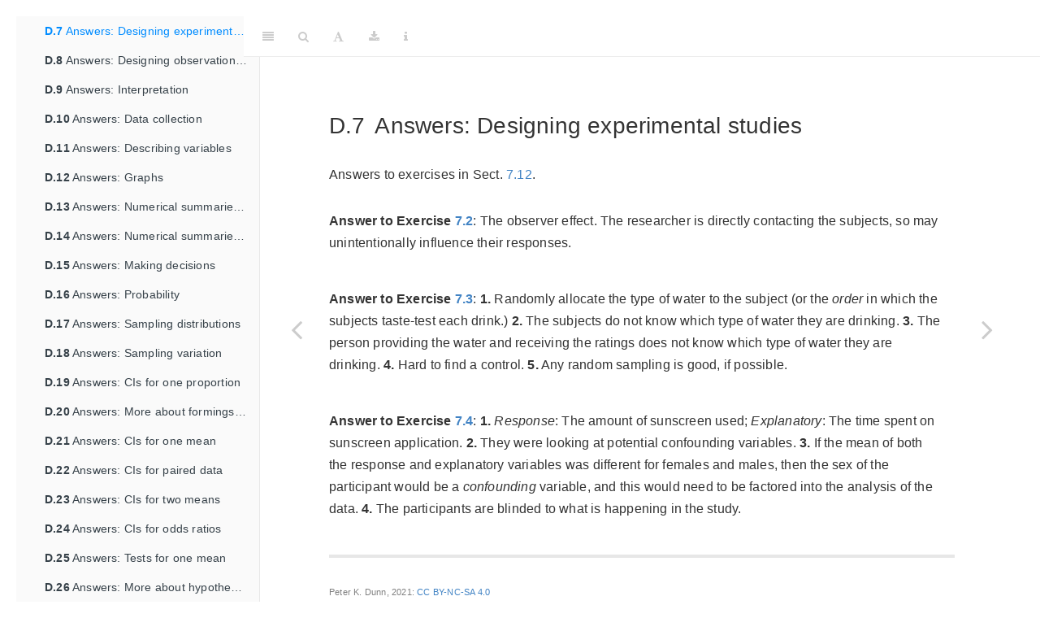

--- FILE ---
content_type: text/html; charset=utf-8
request_url: https://bookdown.org/pkaldunn/Book/DesigningExperimentsAnswer.html
body_size: 116707
content:
<!DOCTYPE html>
<html lang="" xml:lang="">
<head>

  <meta charset="utf-8" />
  <meta http-equiv="X-UA-Compatible" content="IE=edge" />
  <title>D.7 Answers: Designing experimental studies | Scientific Research and Methodology</title>
  <meta name="description" content="An introduction to quantitative research in science, engineering and health (including research design, hypothesis testing and confidence intervals in common situations)" />
  <meta name="generator" content="bookdown 0.23 and GitBook 2.6.7" />

  <meta property="og:title" content="D.7 Answers: Designing experimental studies | Scientific Research and Methodology" />
  <meta property="og:type" content="book" />
  
  <meta property="og:image" content="/OtherImages/cover.png" />
  <meta property="og:description" content="An introduction to quantitative research in science, engineering and health (including research design, hypothesis testing and confidence intervals in common situations)" />
  <meta name="github-repo" content="PeterKDunn/SRM-Textbook" />

  <meta name="twitter:card" content="summary" />
  <meta name="twitter:title" content="D.7 Answers: Designing experimental studies | Scientific Research and Methodology" />
  
  <meta name="twitter:description" content="An introduction to quantitative research in science, engineering and health (including research design, hypothesis testing and confidence intervals in common situations)" />
  <meta name="twitter:image" content="/OtherImages/cover.png" />

<meta name="author" content="Peter K. Dunn" />



  <meta name="viewport" content="width=device-width, initial-scale=1" />
  <meta name="apple-mobile-web-app-capable" content="yes" />
  <meta name="apple-mobile-web-app-status-bar-style" content="black" />
  
  
<link rel="prev" href="FactorsInfluenceYAnswer.html"/>
<link rel="next" href="DesigningObservationalAnswer.html"/>
<script src="libs/header-attrs-2.10/header-attrs.js"></script>
<script src="libs/jquery-3.6.0/jquery-3.6.0.min.js"></script>
<link href="libs/gitbook-2.6.7/css/style.css" rel="stylesheet" />
<link href="libs/gitbook-2.6.7/css/plugin-table.css" rel="stylesheet" />
<link href="libs/gitbook-2.6.7/css/plugin-bookdown.css" rel="stylesheet" />
<link href="libs/gitbook-2.6.7/css/plugin-highlight.css" rel="stylesheet" />
<link href="libs/gitbook-2.6.7/css/plugin-search.css" rel="stylesheet" />
<link href="libs/gitbook-2.6.7/css/plugin-fontsettings.css" rel="stylesheet" />
<link href="libs/gitbook-2.6.7/css/plugin-clipboard.css" rel="stylesheet" />









<link href="libs/pagedtable-1.1/css/pagedtable.css" rel="stylesheet" />
<script src="libs/pagedtable-1.1/js/pagedtable.js"></script>
<link href="libs/anchor-sections-1.0.1/anchor-sections.css" rel="stylesheet" />
<script src="libs/anchor-sections-1.0.1/anchor-sections.js"></script>
<script src="libs/kePrint-0.0.1/kePrint.js"></script>
<link href="libs/lightable-0.0.1/lightable.css" rel="stylesheet" />
<script src="libs/htmlwidgets-1.5.3/htmlwidgets.js"></script>
<link href="libs/datatables-css-0.0.0/datatables-crosstalk.css" rel="stylesheet" />
<script src="libs/datatables-binding-0.18/datatables.js"></script>
<link href="libs/dt-core-1.10.20/css/jquery.dataTables.min.css" rel="stylesheet" />
<link href="libs/dt-core-1.10.20/css/jquery.dataTables.extra.css" rel="stylesheet" />
<script src="libs/dt-core-1.10.20/js/jquery.dataTables.min.js"></script>
<link href="libs/crosstalk-1.1.1/css/crosstalk.css" rel="stylesheet" />
<script src="libs/crosstalk-1.1.1/js/crosstalk.min.js"></script>
<script src="libs/plotly-binding-4.9.4.1/plotly.js"></script>
<script src="libs/typedarray-0.1/typedarray.min.js"></script>
<link href="libs/plotly-htmlwidgets-css-1.57.1/plotly-htmlwidgets.css" rel="stylesheet" />
<script src="libs/plotly-main-1.57.1/plotly-latest.min.js"></script>
<script src="libs/jquery-migrate-3.1.0/jquery-migrate-3.1.0.min.js"></script>
<link href="libs/slick-1.8.1/slick/slick.css" rel="stylesheet" />
<link href="libs/slick-1.8.1/slick/slick-theme.css" rel="stylesheet" />
<script src="libs/slick-1.8.1/slick/slick.min.js"></script>
<script src="libs/css-resize-1.2.1/ResizeSensor.js"></script>
<script src="libs/css-resize-1.2.1/ElementQueries.js"></script>
<link href="libs/slickR-0.0.1/slick.css" rel="stylesheet" />
<link href="libs/slickR-0.0.1/slick-theme.css" rel="stylesheet" />
<script src="libs/slickR-0.0.1/slickR.js"></script>
<link href="libs/dygraphs-1.1.1/dygraph.css" rel="stylesheet" />
<script src="libs/dygraphs-1.1.1/dygraph-combined.js"></script>
<script src="libs/dygraphs-1.1.1/shapes.js"></script>
<script src="libs/moment-2.8.4/moment.js"></script>
<script src="libs/moment-timezone-0.2.5/moment-timezone-with-data.js"></script>
<script src="libs/moment-fquarter-1.0.0/moment-fquarter.min.js"></script>
<script src="libs/dygraphs-binding-1.1.1.6/dygraphs.js"></script>
<link href="libs/nouislider-7.0.10/jquery.nouislider.min.css" rel="stylesheet" />
<script src="libs/nouislider-7.0.10/jquery.nouislider.min.js"></script>
<link href="libs/selectize-0.12.0/selectize.bootstrap3.css" rel="stylesheet" />
<script src="libs/selectize-0.12.0/selectize.min.js"></script>
<link rel="shortcut icon" href="icons/iconmonstr-ruler-26-240-favicon.png" />
<script type="text/javascript">
$(document).ready(function() {
  $folds = $(".fold");
  $folds.wrapInner("<div class=\"fold-blck\">"); // wrap a div container around content
  $folds.prepend("<button class=\"fold-btn\" style=\"border-style=solid; border-color: black; padding: 12px 25px; font-size: larger; background-color=LightSteelBlue\">Answer: Reveal</button>");  // add a button
  $(".fold-blck").toggle();  // fold all blocks
  $(".fold-btn").on("click", function() {  // add onClick event
    $(this).text($(this).text() === "Answer: Hide" ? "Answer: Reveal" : "Answer: Hide");  // if the text equals "Fold", change it to "Unfold"or else to "Fold" 
    $(this).next(".fold-blck").toggle("linear");  // "swing" is the default easing function. This can be further customized in its speed or the overall animation itself.
  })
});
</script>

<script src="https://h5p.org/sites/all/modules/h5p/library/js/h5p-resizer.js" charset="UTF-8"></script>
<!-- Global Site Tag (gtag.js) - Google Analytics -->
<script async src="https://www.googletagmanager.com/gtag/js?id=UA-133759500-1"></script>
<script>
  window.dataLayer = window.dataLayer || [];
  function gtag(){dataLayer.push(arguments);}
  gtag('js', new Date());

  gtag('config', 'UA-133759500-1');
</script>

<script type="text/javascript">
$(document).ready(function() {
  $examplefolds = $(".exampleExtra");
  $examplefolds.wrapInner("<div class=\"example-fold-blck\">"); // wrap a div container around content
  $examplefolds.prepend("<button class=\"example-fold-btn\" style=\"border-style=solid; border-color: black; padding: 12px 25px; font-size: larger; background-color=LightSlateGrey\">Extra example: Show</button>");  // add a button
  $(".example-fold-blck").toggle();  // fold all blocks
  $(".example-fold-btn").on("click", function() {  // add onClick event
    $(this).text($(this).text() === "Extra example: Hide" ? "Extra example: Show" : "Extra example: Hide");  // if the text equals "Extra example: Hide", change it to "Extra example: Show"or else to "Extra example: Hide" 
    $(this).next(".example-fold-blck").toggle("linear");  // "swing" is the default easing function. This can be further customized in its speed or the overall animation itself.
  })
});

</script>


<script type="text/javascript">
$(document).ready(function() {
  $extraInfofolds = $(".extraInfo");
  $extraInfofolds.wrapInner("<div class=\"info-fold-blck\">"); // wrap a div container around content
  $extraInfofolds.prepend("<button class=\"info-fold-btn\" style=\"border-style=solid; border-color: black; padding: 12px 25px; font-size: larger; background-color=LightSlateGrey\">Extra information: Show</button>");  // add a button
  $(".info-fold-blck").toggle();  // fold all blocks
  $(".info-fold-btn").on("click", function() {  // add onClick event
    $(this).text($(this).text() === "Extra information: Hide" ? "Extra information: Show" : "Extra information: Hide");  // if the text equals "Extra information: Hide", change it to "Extra information: Show"or else to "Extra information: Hide" 
    $(this).next(".info-fold-blck").toggle("linear");  // "swing" is the default easing function. This can be further customized in its speed or the overall animation itself.
  })
});

</script>





<style type="text/css">
/* Used with Pandoc 2.11+ new --citeproc when CSL is used */
div.csl-bib-body { }
div.csl-entry {
  clear: both;
}
.hanging div.csl-entry {
  margin-left:2em;
  text-indent:-2em;
}
div.csl-left-margin {
  min-width:2em;
  float:left;
}
div.csl-right-inline {
  margin-left:2em;
  padding-left:1em;
}
div.csl-indent {
  margin-left: 2em;
}
</style>

<link rel="stylesheet" href="css/style.css" type="text/css" />
<link rel="stylesheet" href="css/psyteachr.css" type="text/css" />
</head>

<body>



  <div class="book without-animation with-summary font-size-2 font-family-1" data-basepath=".">

    <div class="book-summary">
      <nav role="navigation">

<ul class="summary">
<li><a href="./index.html">SRM</a></li>

<li class="divider"></li>
<li class="chapter" data-level="" data-path="index.html"><a href="index.html"><i class="fa fa-check"></i>Preface</a>
<ul>
<li class="chapter" data-level="" data-path="supporting-documents.html"><a href="supporting-documents.html"><i class="fa fa-check"></i>Supporting documents</a></li>
<li class="chapter" data-level="" data-path="the-data-sets-used-in-this-book.html"><a href="the-data-sets-used-in-this-book.html"><i class="fa fa-check"></i>The data sets used in this book</a></li>
<li class="chapter" data-level="" data-path="statistical-software.html"><a href="statistical-software.html"><i class="fa fa-check"></i>Statistical software</a></li>
<li class="chapter" data-level="" data-path="how-to-use-this-online-book.html"><a href="how-to-use-this-online-book.html"><i class="fa fa-check"></i>How to use this online book</a></li>
<li class="chapter" data-level="" data-path="icons-used-on-this-book.html"><a href="icons-used-on-this-book.html"><i class="fa fa-check"></i>Icons used on this book</a></li>
<li class="chapter" data-level="" data-path="who-can-use-this-book.html"><a href="who-can-use-this-book.html"><i class="fa fa-check"></i>Who can use this book?</a></li>
<li class="chapter" data-level="" data-path="how-this-book-was-made.html"><a href="how-this-book-was-made.html"><i class="fa fa-check"></i>How this book was made</a></li>
<li class="chapter" data-level="" data-path="learning-outcomes.html"><a href="learning-outcomes.html"><i class="fa fa-check"></i>Learning Outcomes</a></li>
<li class="chapter" data-level="" data-path="how-to-cite-this-book.html"><a href="how-to-cite-this-book.html"><i class="fa fa-check"></i>How to cite this book</a></li>
</ul></li>
<li class="chapter" data-level="1" data-path="Intro.html"><a href="Intro.html"><i class="fa fa-check"></i><b>1</b> Research: An introduction</a>
<ul>
<li class="chapter" data-level="1.1" data-path="smoking-study.html"><a href="smoking-study.html"><i class="fa fa-check"></i><b>1.1</b> How do we know what we know?</a></li>
<li class="chapter" data-level="1.2" data-path="the-purpose-of-research.html"><a href="the-purpose-of-research.html"><i class="fa fa-check"></i><b>1.2</b> The purpose of research</a></li>
<li class="chapter" data-level="1.3" data-path="evidence-based-research.html"><a href="evidence-based-research.html"><i class="fa fa-check"></i><b>1.3</b> Evidence-based research</a></li>
<li class="chapter" data-level="1.4" data-path="Software-In-Research.html"><a href="Software-In-Research.html"><i class="fa fa-check"></i><b>1.4</b> Using software in research</a></li>
<li class="chapter" data-level="1.5" data-path="Research-in-Action.html"><a href="Research-in-Action.html"><i class="fa fa-check"></i><b>1.5</b> An example: Research in action</a></li>
<li class="chapter" data-level="1.6" data-path="the-components-of-research.html"><a href="the-components-of-research.html"><i class="fa fa-check"></i><b>1.6</b> The components of research</a></li>
<li class="chapter" data-level="1.7" data-path="TypesOfResearch.html"><a href="TypesOfResearch.html"><i class="fa fa-check"></i><b>1.7</b> Types of research</a></li>
<li class="chapter" data-level="1.8" data-path="Chap1-QuickReview.html"><a href="Chap1-QuickReview.html"><i class="fa fa-check"></i><b>1.8</b> Quick review questions</a></li>
<li class="chapter" data-level="1.9" data-path="IntroExercises.html"><a href="IntroExercises.html"><i class="fa fa-check"></i><b>1.9</b> Exercises</a></li>
</ul></li>
<li class="part"><span><b>I Asking research questions</b></span></li>
<li class="chapter" data-level="2" data-path="RQs.html"><a href="RQs.html"><i class="fa fa-check"></i><b>2</b> Research questions</a>
<ul>
<li class="chapter" data-level="2.1" data-path="Chap2-Intro.html"><a href="Chap2-Intro.html"><i class="fa fa-check"></i><b>2.1</b> Introduction</a></li>
<li class="chapter" data-level="2.2" data-path="OperationDefinitions.html"><a href="OperationDefinitions.html"><i class="fa fa-check"></i><b>2.2</b> Conceptual and operational definitions</a></li>
<li class="chapter" data-level="2.3" data-path="elements-of-rqs.html"><a href="elements-of-rqs.html"><i class="fa fa-check"></i><b>2.3</b> Elements of RQs</a>
<ul>
<li class="chapter" data-level="2.3.1" data-path="elements-of-rqs.html"><a href="elements-of-rqs.html#Population"><i class="fa fa-check"></i><b>2.3.1</b> The Population</a></li>
<li class="chapter" data-level="2.3.2" data-path="elements-of-rqs.html"><a href="elements-of-rqs.html#Outcome"><i class="fa fa-check"></i><b>2.3.2</b> The Outcome</a></li>
<li class="chapter" data-level="2.3.3" data-path="elements-of-rqs.html"><a href="elements-of-rqs.html#Comparison"><i class="fa fa-check"></i><b>2.3.3</b> The Comparison or Connection</a></li>
<li class="chapter" data-level="2.3.4" data-path="elements-of-rqs.html"><a href="elements-of-rqs.html#Intervention"><i class="fa fa-check"></i><b>2.3.4</b> The Intervention</a></li>
</ul></li>
<li class="chapter" data-level="2.4" data-path="types-of-rqs.html"><a href="types-of-rqs.html"><i class="fa fa-check"></i><b>2.4</b> Types of RQs</a>
<ul>
<li class="chapter" data-level="2.4.1" data-path="types-of-rqs.html"><a href="types-of-rqs.html#RQsDescriptive"><i class="fa fa-check"></i><b>2.4.1</b> Descriptive RQs (PO)</a></li>
<li class="chapter" data-level="2.4.2" data-path="types-of-rqs.html"><a href="types-of-rqs.html#RQsRelational"><i class="fa fa-check"></i><b>2.4.2</b> Relational RQs (POC)</a></li>
<li class="chapter" data-level="2.4.3" data-path="types-of-rqs.html"><a href="types-of-rqs.html#RQsInterventional"><i class="fa fa-check"></i><b>2.4.3</b> Interventional RQs (POCI)</a></li>
<li class="chapter" data-level="2.4.4" data-path="types-of-rqs.html"><a href="types-of-rqs.html#RQsCompare"><i class="fa fa-check"></i><b>2.4.4</b> Comparing the three levels of RQs</a></li>
</ul></li>
<li class="chapter" data-level="2.5" data-path="TwoApproaches.html"><a href="TwoApproaches.html"><i class="fa fa-check"></i><b>2.5</b> Two approaches to RQs</a>
<ul>
<li class="chapter" data-level="2.5.1" data-path="TwoApproaches.html"><a href="TwoApproaches.html#TwoApproachesCI"><i class="fa fa-check"></i><b>2.5.1</b> Estimation: Confidence intervals questions</a></li>
<li class="chapter" data-level="2.5.2" data-path="TwoApproaches.html"><a href="TwoApproaches.html#TwoApproachesHT"><i class="fa fa-check"></i><b>2.5.2</b> Making decisions: Hypothesis testing questions</a></li>
</ul></li>
<li class="chapter" data-level="2.6" data-path="WritingGoodRQs.html"><a href="WritingGoodRQs.html"><i class="fa fa-check"></i><b>2.6</b> Writing good RQs</a></li>
<li class="chapter" data-level="2.7" data-path="Writing-RQs.html"><a href="Writing-RQs.html"><i class="fa fa-check"></i><b>2.7</b> Writing RQs: An example</a></li>
<li class="chapter" data-level="2.8" data-path="PopToIndividuals.html"><a href="PopToIndividuals.html"><i class="fa fa-check"></i><b>2.8</b> Variables: From populations to individuals</a></li>
<li class="chapter" data-level="2.9" data-path="UnitsObsAnalysis.html"><a href="UnitsObsAnalysis.html"><i class="fa fa-check"></i><b>2.9</b> Units of observation and units of analysis</a></li>
<li class="chapter" data-level="2.10" data-path="DataEntry.html"><a href="DataEntry.html"><i class="fa fa-check"></i><b>2.10</b> Preparing software for data entry</a></li>
<li class="chapter" data-level="2.11" data-path="Chap2-Summary.html"><a href="Chap2-Summary.html"><i class="fa fa-check"></i><b>2.11</b> Summary</a></li>
<li class="chapter" data-level="2.12" data-path="Chap2-QuickReview.html"><a href="Chap2-QuickReview.html"><i class="fa fa-check"></i><b>2.12</b> Quick review questions</a></li>
<li class="chapter" data-level="2.13" data-path="RQsExercises.html"><a href="RQsExercises.html"><i class="fa fa-check"></i><b>2.13</b> Exercises</a></li>
</ul></li>
<li class="part"><span><b>II Research design</b></span></li>
<li class="chapter" data-level="3" data-path="ResearchDesign.html"><a href="ResearchDesign.html"><i class="fa fa-check"></i><b>3</b> Types of study designs</a>
<ul>
<li class="chapter" data-level="3.1" data-path="Three-Research-Designs.html"><a href="Three-Research-Designs.html"><i class="fa fa-check"></i><b>3.1</b> Three types of study designs</a></li>
<li class="chapter" data-level="3.2" data-path="DescriptiveStudies.html"><a href="DescriptiveStudies.html"><i class="fa fa-check"></i><b>3.2</b> Descriptive studies</a></li>
<li class="chapter" data-level="3.3" data-path="ObservationalStudies.html"><a href="ObservationalStudies.html"><i class="fa fa-check"></i><b>3.3</b> Observational studies</a>
<ul>
<li class="chapter" data-level="3.3.1" data-path="ObservationalStudies.html"><a href="ObservationalStudies.html#RetrospectiveStudies"><i class="fa fa-check"></i><b>3.3.1</b> Retrospective studies</a></li>
<li class="chapter" data-level="3.3.2" data-path="ObservationalStudies.html"><a href="ObservationalStudies.html#ProspectiveStudies"><i class="fa fa-check"></i><b>3.3.2</b> Prospective studies</a></li>
<li class="chapter" data-level="3.3.3" data-path="ObservationalStudies.html"><a href="ObservationalStudies.html#CrosssectionalStudies"><i class="fa fa-check"></i><b>3.3.3</b> Cross-sectional studies</a></li>
</ul></li>
<li class="chapter" data-level="3.4" data-path="ExperimentalStudies.html"><a href="ExperimentalStudies.html"><i class="fa fa-check"></i><b>3.4</b> Experimental studies</a>
<ul>
<li class="chapter" data-level="3.4.1" data-path="ExperimentalStudies.html"><a href="ExperimentalStudies.html#TrueExperiments"><i class="fa fa-check"></i><b>3.4.1</b> True experimental studies</a></li>
<li class="chapter" data-level="3.4.2" data-path="ExperimentalStudies.html"><a href="ExperimentalStudies.html#QuasiExperiments"><i class="fa fa-check"></i><b>3.4.2</b> Quasi-experimental studies</a></li>
</ul></li>
<li class="chapter" data-level="3.5" data-path="comparing-study-designs.html"><a href="comparing-study-designs.html"><i class="fa fa-check"></i><b>3.5</b> Comparing study designs</a></li>
<li class="chapter" data-level="3.6" data-path="InternalExternalValidity.html"><a href="InternalExternalValidity.html"><i class="fa fa-check"></i><b>3.6</b> External and internal validity</a></li>
<li class="chapter" data-level="3.7" data-path="DesignImportance.html"><a href="DesignImportance.html"><i class="fa fa-check"></i><b>3.7</b> The importance of design</a></li>
<li class="chapter" data-level="3.8" data-path="Chap3-Summary.html"><a href="Chap3-Summary.html"><i class="fa fa-check"></i><b>3.8</b> Summary</a></li>
<li class="chapter" data-level="3.9" data-path="Chap3-QuickReview.html"><a href="Chap3-QuickReview.html"><i class="fa fa-check"></i><b>3.9</b> Quick review questions</a></li>
<li class="chapter" data-level="3.10" data-path="ResearchDesignsExercises.html"><a href="ResearchDesignsExercises.html"><i class="fa fa-check"></i><b>3.10</b> Exercises</a></li>
</ul></li>
<li class="chapter" data-level="4" data-path="Ethics.html"><a href="Ethics.html"><i class="fa fa-check"></i><b>4</b> Ethics in research</a>
<ul>
<li class="chapter" data-level="4.1" data-path="EthicalGuidelines.html"><a href="EthicalGuidelines.html"><i class="fa fa-check"></i><b>4.1</b> Ethical guidelines</a></li>
<li class="chapter" data-level="4.2" data-path="Common-Ethical-Issues.html"><a href="Common-Ethical-Issues.html"><i class="fa fa-check"></i><b>4.2</b> Common ethical issues</a></li>
<li class="chapter" data-level="4.3" data-path="academic-integrity.html"><a href="academic-integrity.html"><i class="fa fa-check"></i><b>4.3</b> Academic integrity</a>
<ul>
<li class="chapter" data-level="4.3.1" data-path="academic-integrity.html"><a href="academic-integrity.html#Collusion"><i class="fa fa-check"></i><b>4.3.1</b> Collusion</a></li>
<li class="chapter" data-level="4.3.2" data-path="academic-integrity.html"><a href="academic-integrity.html#Fraud"><i class="fa fa-check"></i><b>4.3.2</b> Fraud</a></li>
<li class="chapter" data-level="4.3.3" data-path="academic-integrity.html"><a href="academic-integrity.html#ReproducibleResearch"><i class="fa fa-check"></i><b>4.3.3</b> Reproducible research</a></li>
</ul></li>
<li class="chapter" data-level="4.4" data-path="Chap4-Summary.html"><a href="Chap4-Summary.html"><i class="fa fa-check"></i><b>4.4</b> Summary</a></li>
<li class="chapter" data-level="4.5" data-path="Chap4-QuickReview.html"><a href="Chap4-QuickReview.html"><i class="fa fa-check"></i><b>4.5</b> Quick review questions</a></li>
<li class="chapter" data-level="4.6" data-path="EthicsExercises.html"><a href="EthicsExercises.html"><i class="fa fa-check"></i><b>4.6</b> Exercises</a></li>
</ul></li>
<li class="chapter" data-level="5" data-path="Sampling.html"><a href="Sampling.html"><i class="fa fa-check"></i><b>5</b> External validity: Sampling</a>
<ul>
<li class="chapter" data-level="5.1" data-path="IdeaOfSampling.html"><a href="IdeaOfSampling.html"><i class="fa fa-check"></i><b>5.1</b> The idea of sampling</a></li>
<li class="chapter" data-level="5.2" data-path="PrecisionAccuracy.html"><a href="PrecisionAccuracy.html"><i class="fa fa-check"></i><b>5.2</b> Precision and accuracy</a></li>
<li class="chapter" data-level="5.3" data-path="types-of-sampling.html"><a href="types-of-sampling.html"><i class="fa fa-check"></i><b>5.3</b> Types of sampling</a>
<ul>
<li class="chapter" data-level="5.3.1" data-path="types-of-sampling.html"><a href="types-of-sampling.html#RandomSamples"><i class="fa fa-check"></i><b>5.3.1</b> Random sampling methods</a></li>
<li class="chapter" data-level="5.3.2" data-path="types-of-sampling.html"><a href="types-of-sampling.html#NonRandomSamples"><i class="fa fa-check"></i><b>5.3.2</b> Non-random sampling methods</a></li>
</ul></li>
<li class="chapter" data-level="5.4" data-path="SRS.html"><a href="SRS.html"><i class="fa fa-check"></i><b>5.4</b> Simple random sampling</a></li>
<li class="chapter" data-level="5.5" data-path="SystematicSampling.html"><a href="SystematicSampling.html"><i class="fa fa-check"></i><b>5.5</b> Systematic sampling</a></li>
<li class="chapter" data-level="5.6" data-path="StratifiedSampling.html"><a href="StratifiedSampling.html"><i class="fa fa-check"></i><b>5.6</b> Stratified sampling</a></li>
<li class="chapter" data-level="5.7" data-path="ClusterSampling.html"><a href="ClusterSampling.html"><i class="fa fa-check"></i><b>5.7</b> Cluster sampling</a></li>
<li class="chapter" data-level="5.8" data-path="MultistageSampling.html"><a href="MultistageSampling.html"><i class="fa fa-check"></i><b>5.8</b> Multistage sampling</a></li>
<li class="chapter" data-level="5.9" data-path="Representative-samples.html"><a href="Representative-samples.html"><i class="fa fa-check"></i><b>5.9</b> Representative sampling</a></li>
<li class="chapter" data-level="5.10" data-path="bias-in-selecting-samples.html"><a href="bias-in-selecting-samples.html"><i class="fa fa-check"></i><b>5.10</b> Bias in selecting samples</a></li>
<li class="chapter" data-level="5.11" data-path="Final-Example.html"><a href="Final-Example.html"><i class="fa fa-check"></i><b>5.11</b> Final example</a></li>
<li class="chapter" data-level="5.12" data-path="Chap5-Summary.html"><a href="Chap5-Summary.html"><i class="fa fa-check"></i><b>5.12</b> Summary</a></li>
<li class="chapter" data-level="5.13" data-path="Chap5-QuickReview.html"><a href="Chap5-QuickReview.html"><i class="fa fa-check"></i><b>5.13</b> Quick review questions</a></li>
<li class="chapter" data-level="5.14" data-path="SamplingExercises.html"><a href="SamplingExercises.html"><i class="fa fa-check"></i><b>5.14</b> Exercises</a></li>
</ul></li>
<li class="chapter" data-level="6" data-path="FactorsInfluenceY.html"><a href="FactorsInfluenceY.html"><i class="fa fa-check"></i><b>6</b> Overview of internal validity</a>
<ul>
<li class="chapter" data-level="6.1" data-path="Chap6-Intro.html"><a href="Chap6-Intro.html"><i class="fa fa-check"></i><b>6.1</b> Introduction</a></li>
<li class="chapter" data-level="6.2" data-path="FactorYExplanatory.html"><a href="FactorYExplanatory.html"><i class="fa fa-check"></i><b>6.2</b> The explanatory variable and variation in the response</a></li>
<li class="chapter" data-level="6.3" data-path="ExtraneousVariables.html"><a href="ExtraneousVariables.html"><i class="fa fa-check"></i><b>6.3</b> Extraneous variables and variation in the response</a></li>
<li class="chapter" data-level="6.4" data-path="StudyDesign.html"><a href="StudyDesign.html"><i class="fa fa-check"></i><b>6.4</b> Study design and variation in the response</a></li>
<li class="chapter" data-level="6.5" data-path="Chance.html"><a href="Chance.html"><i class="fa fa-check"></i><b>6.5</b> Chance and variation in the response</a></li>
<li class="chapter" data-level="6.6" data-path="Chap6-Summary.html"><a href="Chap6-Summary.html"><i class="fa fa-check"></i><b>6.6</b> Summary</a></li>
<li class="chapter" data-level="6.7" data-path="Chap6-QuickReview.html"><a href="Chap6-QuickReview.html"><i class="fa fa-check"></i><b>6.7</b> Quick review questions</a></li>
<li class="chapter" data-level="6.8" data-path="FactorsInfluenceYExercises.html"><a href="FactorsInfluenceYExercises.html"><i class="fa fa-check"></i><b>6.8</b> Exercises</a></li>
</ul></li>
<li class="chapter" data-level="7" data-path="DesignExperiment.html"><a href="DesignExperiment.html"><i class="fa fa-check"></i><b>7</b> Internal validity and experimental studies</a>
<ul>
<li class="chapter" data-level="7.1" data-path="Chap7-Intro.html"><a href="Chap7-Intro.html"><i class="fa fa-check"></i><b>7.1</b> Introduction</a></li>
<li class="chapter" data-level="7.2" data-path="ExpManagingConfounding.html"><a href="ExpManagingConfounding.html"><i class="fa fa-check"></i><b>7.2</b> Managing confounding</a>
<ul>
<li class="chapter" data-level="7.2.1" data-path="ExpManagingConfounding.html"><a href="ExpManagingConfounding.html#ExpConfoundingRestricting"><i class="fa fa-check"></i><b>7.2.1</b> Restrictions</a></li>
<li class="chapter" data-level="7.2.2" data-path="ExpManagingConfounding.html"><a href="ExpManagingConfounding.html#ExpConfoundingBlocking"><i class="fa fa-check"></i><b>7.2.2</b> Blocking</a></li>
<li class="chapter" data-level="7.2.3" data-path="ExpManagingConfounding.html"><a href="ExpManagingConfounding.html#ExpManagingConfoundingAnalysis"><i class="fa fa-check"></i><b>7.2.3</b> Analysis</a></li>
<li class="chapter" data-level="7.2.4" data-path="ExpManagingConfounding.html"><a href="ExpManagingConfounding.html#ExpConfoundingRandomAllocating"><i class="fa fa-check"></i><b>7.2.4</b> Random allocation</a></li>
</ul></li>
<li class="chapter" data-level="7.3" data-path="Random-sampling-allocation.html"><a href="Random-sampling-allocation.html"><i class="fa fa-check"></i><b>7.3</b> Random allocation vs random sampling</a></li>
<li class="chapter" data-level="7.4" data-path="CarryOverEffectExperimental.html"><a href="CarryOverEffectExperimental.html"><i class="fa fa-check"></i><b>7.4</b> Carry-over effect and washout periods</a></li>
<li class="chapter" data-level="7.5" data-path="HawthorneEffectExperimental.html"><a href="HawthorneEffectExperimental.html"><i class="fa fa-check"></i><b>7.5</b> Hawthorne effect and blinding individuals</a></li>
<li class="chapter" data-level="7.6" data-path="ObserverEffectExperimental.html"><a href="ObserverEffectExperimental.html"><i class="fa fa-check"></i><b>7.6</b> Observer effect and blinding researchers</a></li>
<li class="chapter" data-level="7.7" data-path="PlaceboEffectExperimental.html"><a href="PlaceboEffectExperimental.html"><i class="fa fa-check"></i><b>7.7</b> Placebo effect and using controls</a></li>
<li class="chapter" data-level="7.8" data-path="Blinding.html"><a href="Blinding.html"><i class="fa fa-check"></i><b>7.8</b> Comments on describing blinding</a></li>
<li class="chapter" data-level="7.9" data-path="DesignIssuesSolutions.html"><a href="DesignIssuesSolutions.html"><i class="fa fa-check"></i><b>7.9</b> Design issues: Overview</a></li>
<li class="chapter" data-level="7.10" data-path="Chap7-Summary.html"><a href="Chap7-Summary.html"><i class="fa fa-check"></i><b>7.10</b> Summary</a></li>
<li class="chapter" data-level="7.11" data-path="Chap7-QuickReview.html"><a href="Chap7-QuickReview.html"><i class="fa fa-check"></i><b>7.11</b> Quick review questions</a></li>
<li class="chapter" data-level="7.12" data-path="DesigningExperimentsExercises.html"><a href="DesigningExperimentsExercises.html"><i class="fa fa-check"></i><b>7.12</b> Exercises</a></li>
</ul></li>
<li class="chapter" data-level="8" data-path="DesignObservational.html"><a href="DesignObservational.html"><i class="fa fa-check"></i><b>8</b> Internal validity and observational studies</a>
<ul>
<li class="chapter" data-level="8.1" data-path="Chap8-Intro.html"><a href="Chap8-Intro.html"><i class="fa fa-check"></i><b>8.1</b> Introduction</a></li>
<li class="chapter" data-level="8.2" data-path="ObsManagingConfounding.html"><a href="ObsManagingConfounding.html"><i class="fa fa-check"></i><b>8.2</b> Managing confounding</a>
<ul>
<li class="chapter" data-level="8.2.1" data-path="ObsManagingConfounding.html"><a href="ObsManagingConfounding.html#ObsConfoundingRestricting"><i class="fa fa-check"></i><b>8.2.1</b> Restrictions</a></li>
<li class="chapter" data-level="8.2.2" data-path="ObsManagingConfounding.html"><a href="ObsManagingConfounding.html#ObsConfoundingBlocking"><i class="fa fa-check"></i><b>8.2.2</b> Blocking</a></li>
<li class="chapter" data-level="8.2.3" data-path="ObsManagingConfounding.html"><a href="ObsManagingConfounding.html#ObsManagingConfoundingAnalysis"><i class="fa fa-check"></i><b>8.2.3</b> Analysis</a></li>
<li class="chapter" data-level="8.2.4" data-path="ObsManagingConfounding.html"><a href="ObsManagingConfounding.html#ObsConfoundingRandomAllocating"><i class="fa fa-check"></i><b>8.2.4</b> Random allocation</a></li>
</ul></li>
<li class="chapter" data-level="8.3" data-path="CarryOverEffectObservational.html"><a href="CarryOverEffectObservational.html"><i class="fa fa-check"></i><b>8.3</b> Carry-over effect and washout periods</a></li>
<li class="chapter" data-level="8.4" data-path="HawthorneEffectObservational.html"><a href="HawthorneEffectObservational.html"><i class="fa fa-check"></i><b>8.4</b> Hawthorne effect and blinding individuals</a></li>
<li class="chapter" data-level="8.5" data-path="ObserverEffectObservationall.html"><a href="ObserverEffectObservationall.html"><i class="fa fa-check"></i><b>8.5</b> Observer effect and blinding researchers</a></li>
<li class="chapter" data-level="8.6" data-path="PlaceboEffectObservational.html"><a href="PlaceboEffectObservational.html"><i class="fa fa-check"></i><b>8.6</b> Placebo effect and using controls</a></li>
<li class="chapter" data-level="8.7" data-path="Chap8-Summary.html"><a href="Chap8-Summary.html"><i class="fa fa-check"></i><b>8.7</b> Summary</a></li>
<li class="chapter" data-level="8.8" data-path="Chap8-QuickReview.html"><a href="Chap8-QuickReview.html"><i class="fa fa-check"></i><b>8.8</b> Quick review questions</a></li>
<li class="chapter" data-level="8.9" data-path="DesigningObservationalExercises.html"><a href="DesigningObservationalExercises.html"><i class="fa fa-check"></i><b>8.9</b> Exercises</a></li>
</ul></li>
<li class="chapter" data-level="9" data-path="Interpretation.html"><a href="Interpretation.html"><i class="fa fa-check"></i><b>9</b> Identifying study limitations</a>
<ul>
<li class="chapter" data-level="9.1" data-path="Chap9-Intro.html"><a href="Chap9-Intro.html"><i class="fa fa-check"></i><b>9.1</b> Introduction</a></li>
<li class="chapter" data-level="9.2" data-path="InterpretGeneralisability.html"><a href="InterpretGeneralisability.html"><i class="fa fa-check"></i><b>9.2</b> Limitations: External validity</a></li>
<li class="chapter" data-level="9.3" data-path="InterpretStudyDesign.html"><a href="InterpretStudyDesign.html"><i class="fa fa-check"></i><b>9.3</b> Limitations: Internal validity</a></li>
<li class="chapter" data-level="9.4" data-path="InterpretApplicability.html"><a href="InterpretApplicability.html"><i class="fa fa-check"></i><b>9.4</b> Limitations: Ecological validity</a></li>
<li class="chapter" data-level="9.5" data-path="Chap9-Summary.html"><a href="Chap9-Summary.html"><i class="fa fa-check"></i><b>9.5</b> Summary</a></li>
<li class="chapter" data-level="9.6" data-path="Chap9-QuickReview.html"><a href="Chap9-QuickReview.html"><i class="fa fa-check"></i><b>9.6</b> Quick review questions</a></li>
<li class="chapter" data-level="9.7" data-path="InterpretationExercises.html"><a href="InterpretationExercises.html"><i class="fa fa-check"></i><b>9.7</b> Exercises</a></li>
</ul></li>
<li class="part"><span><b>III Collecting data</b></span></li>
<li class="chapter" data-level="10" data-path="CollectingDataProcedures.html"><a href="CollectingDataProcedures.html"><i class="fa fa-check"></i><b>10</b> Procedures for collecting data</a>
<ul>
<li class="chapter" data-level="10.1" data-path="protocols.html"><a href="protocols.html"><i class="fa fa-check"></i><b>10.1</b> Protocols</a></li>
<li class="chapter" data-level="10.2" data-path="collecting-data-using-surveys.html"><a href="collecting-data-using-surveys.html"><i class="fa fa-check"></i><b>10.2</b> Collecting data using surveys</a>
<ul>
<li class="chapter" data-level="10.2.1" data-path="collecting-data-using-surveys.html"><a href="collecting-data-using-surveys.html#AskSurveyQuestions"><i class="fa fa-check"></i><b>10.2.1</b> Asking survey questions</a></li>
<li class="chapter" data-level="10.2.2" data-path="collecting-data-using-surveys.html"><a href="collecting-data-using-surveys.html#OnlinePaperSurveys"><i class="fa fa-check"></i><b>10.2.2</b> Online and paper surveys</a></li>
</ul></li>
<li class="chapter" data-level="10.3" data-path="Chap10-Summary.html"><a href="Chap10-Summary.html"><i class="fa fa-check"></i><b>10.3</b> Summary</a></li>
<li class="chapter" data-level="10.4" data-path="Chap10-QuickReview.html"><a href="Chap10-QuickReview.html"><i class="fa fa-check"></i><b>10.4</b> Quick review questions</a></li>
<li class="chapter" data-level="10.5" data-path="CollectionExercises.html"><a href="CollectionExercises.html"><i class="fa fa-check"></i><b>10.5</b> Exercises</a></li>
</ul></li>
<li class="part"><span><b>IV Describing and summarising data</b></span></li>
<li class="chapter" data-level="11" data-path="DescribingVars.html"><a href="DescribingVars.html"><i class="fa fa-check"></i><b>11</b> Describing data</a>
<ul>
<li class="chapter" data-level="11.1" data-path="quantitative-and-qualitative-data.html"><a href="quantitative-and-qualitative-data.html"><i class="fa fa-check"></i><b>11.1</b> Quantitative and qualitative data</a>
<ul>
<li class="chapter" data-level="11.1.1" data-path="quantitative-and-qualitative-data.html"><a href="quantitative-and-qualitative-data.html#QuantData"><i class="fa fa-check"></i><b>11.1.1</b> Quantitative data: Discrete and continuous data</a></li>
<li class="chapter" data-level="11.1.2" data-path="quantitative-and-qualitative-data.html"><a href="quantitative-and-qualitative-data.html#QualData"><i class="fa fa-check"></i><b>11.1.2</b> Qualitative data: Nominal and ordinal data</a></li>
</ul></li>
<li class="chapter" data-level="11.2" data-path="describing-data-in-jamovi-and-spss.html"><a href="describing-data-in-jamovi-and-spss.html"><i class="fa fa-check"></i><b>11.2</b> Describing data in jamovi and SPSS</a>
<ul>
<li class="chapter" data-level="11.2.1" data-path="describing-data-in-jamovi-and-spss.html"><a href="describing-data-in-jamovi-and-spss.html#UsingJamovi"><i class="fa fa-check"></i><b>11.2.1</b> Using jamovi</a></li>
<li class="chapter" data-level="11.2.2" data-path="describing-data-in-jamovi-and-spss.html"><a href="describing-data-in-jamovi-and-spss.html#UsingSPSS"><i class="fa fa-check"></i><b>11.2.2</b> Using SPSS</a></li>
</ul></li>
<li class="chapter" data-level="11.3" data-path="Chap11-Summary.html"><a href="Chap11-Summary.html"><i class="fa fa-check"></i><b>11.3</b> Summary</a></li>
<li class="chapter" data-level="11.4" data-path="Chap11-QuickReview.html"><a href="Chap11-QuickReview.html"><i class="fa fa-check"></i><b>11.4</b> Quick revision questions</a></li>
<li class="chapter" data-level="11.5" data-path="DescribeExercises.html"><a href="DescribeExercises.html"><i class="fa fa-check"></i><b>11.5</b> Exercises</a></li>
</ul></li>
<li class="chapter" data-level="12" data-path="Graphs.html"><a href="Graphs.html"><i class="fa fa-check"></i><b>12</b> Graphical summaries of data</a>
<ul>
<li class="chapter" data-level="12.1" data-path="GraphsIntro.html"><a href="GraphsIntro.html"><i class="fa fa-check"></i><b>12.1</b> Introduction</a></li>
<li class="chapter" data-level="12.2" data-path="GraphsOneQuant.html"><a href="GraphsOneQuant.html"><i class="fa fa-check"></i><b>12.2</b> One quantitative variable</a>
<ul>
<li class="chapter" data-level="12.2.1" data-path="GraphsOneQuant.html"><a href="GraphsOneQuant.html#StemAndLeafPlots"><i class="fa fa-check"></i><b>12.2.1</b> Stem-and-leaf plots</a></li>
<li class="chapter" data-level="12.2.2" data-path="GraphsOneQuant.html"><a href="GraphsOneQuant.html#DotChartsOneVar"><i class="fa fa-check"></i><b>12.2.2</b> Dot charts (quantitative data)</a></li>
<li class="chapter" data-level="12.2.3" data-path="GraphsOneQuant.html"><a href="GraphsOneQuant.html#Histograms"><i class="fa fa-check"></i><b>12.2.3</b> Histograms</a></li>
<li class="chapter" data-level="12.2.4" data-path="GraphsOneQuant.html"><a href="GraphsOneQuant.html#SummariseData"><i class="fa fa-check"></i><b>12.2.4</b> Describing the distribution</a></li>
</ul></li>
<li class="chapter" data-level="12.3" data-path="GraphsOneQual.html"><a href="GraphsOneQual.html"><i class="fa fa-check"></i><b>12.3</b> One qualitative variable</a>
<ul>
<li class="chapter" data-level="12.3.1" data-path="GraphsOneQual.html"><a href="GraphsOneQual.html#DotChartsOneQual"><i class="fa fa-check"></i><b>12.3.1</b> Dot charts (qualitative data)</a></li>
<li class="chapter" data-level="12.3.2" data-path="GraphsOneQual.html"><a href="GraphsOneQual.html#BarCharts"><i class="fa fa-check"></i><b>12.3.2</b> Bar charts</a></li>
<li class="chapter" data-level="12.3.3" data-path="GraphsOneQual.html"><a href="GraphsOneQual.html#PieCharts"><i class="fa fa-check"></i><b>12.3.3</b> Pie charts</a></li>
<li class="chapter" data-level="12.3.4" data-path="GraphsOneQual.html"><a href="GraphsOneQual.html#CompareBarPie"><i class="fa fa-check"></i><b>12.3.4</b> Comparing pie charts and bar charts</a></li>
<li class="chapter" data-level="12.3.5" data-path="GraphsOneQual.html"><a href="GraphsOneQual.html#GraphNeeded"><i class="fa fa-check"></i><b>12.3.5</b> Is a graph needed?</a></li>
</ul></li>
<li class="chapter" data-level="12.4" data-path="one-qualitative-variable-and-one-quantitative-variable.html"><a href="one-qualitative-variable-and-one-quantitative-variable.html"><i class="fa fa-check"></i><b>12.4</b> One qualitative variable and one quantitative variable</a>
<ul>
<li class="chapter" data-level="12.4.1" data-path="one-qualitative-variable-and-one-quantitative-variable.html"><a href="one-qualitative-variable-and-one-quantitative-variable.html#BackToBackStem"><i class="fa fa-check"></i><b>12.4.1</b> Back-to-back stem-and-leaf</a></li>
<li class="chapter" data-level="12.4.2" data-path="one-qualitative-variable-and-one-quantitative-variable.html"><a href="one-qualitative-variable-and-one-quantitative-variable.html#TwoDDot"><i class="fa fa-check"></i><b>12.4.2</b> 2-D dot charts</a></li>
<li class="chapter" data-level="12.4.3" data-path="one-qualitative-variable-and-one-quantitative-variable.html"><a href="one-qualitative-variable-and-one-quantitative-variable.html#Boxplot"><i class="fa fa-check"></i><b>12.4.3</b> Boxplots</a></li>
</ul></li>
<li class="chapter" data-level="12.5" data-path="Scatterplots.html"><a href="Scatterplots.html"><i class="fa fa-check"></i><b>12.5</b> Two quantitative variables</a></li>
<li class="chapter" data-level="12.6" data-path="two-qualitative-variables.html"><a href="two-qualitative-variables.html"><i class="fa fa-check"></i><b>12.6</b> Two qualitative variables</a>
<ul>
<li class="chapter" data-level="12.6.1" data-path="two-qualitative-variables.html"><a href="two-qualitative-variables.html#StackedBarCharts"><i class="fa fa-check"></i><b>12.6.1</b> Stacked bar charts</a></li>
<li class="chapter" data-level="12.6.2" data-path="two-qualitative-variables.html"><a href="two-qualitative-variables.html#SideBySideBarCharts"><i class="fa fa-check"></i><b>12.6.2</b> Side-by-side bar charts</a></li>
<li class="chapter" data-level="12.6.3" data-path="two-qualitative-variables.html"><a href="two-qualitative-variables.html#TwoWayCountsDotCharts"><i class="fa fa-check"></i><b>12.6.3</b> Dot charts</a></li>
<li class="chapter" data-level="12.6.4" data-path="two-qualitative-variables.html"><a href="two-qualitative-variables.html#OtherVariations"><i class="fa fa-check"></i><b>12.6.4</b> Other variations</a></li>
</ul></li>
<li class="chapter" data-level="12.7" data-path="comparing-2-d-and-3-d-graphs.html"><a href="comparing-2-d-and-3-d-graphs.html"><i class="fa fa-check"></i><b>12.7</b> Comparing 2-D and 3-D graphs</a></li>
<li class="chapter" data-level="12.8" data-path="other-types-of-graphs.html"><a href="other-types-of-graphs.html"><i class="fa fa-check"></i><b>12.8</b> Other types of graphs</a>
<ul>
<li class="chapter" data-level="12.8.1" data-path="other-types-of-graphs.html"><a href="other-types-of-graphs.html#GeographicPlots"><i class="fa fa-check"></i><b>12.8.1</b> Geographic plots</a></li>
<li class="chapter" data-level="12.8.2" data-path="other-types-of-graphs.html"><a href="other-types-of-graphs.html#CaseProfilePlot"><i class="fa fa-check"></i><b>12.8.2</b> Case-profile plots</a></li>
<li class="chapter" data-level="12.8.3" data-path="other-types-of-graphs.html"><a href="other-types-of-graphs.html#HistoDiffPlot"><i class="fa fa-check"></i><b>12.8.3</b> Histogram of differences</a></li>
<li class="chapter" data-level="12.8.4" data-path="other-types-of-graphs.html"><a href="other-types-of-graphs.html#TimePlots"><i class="fa fa-check"></i><b>12.8.4</b> Time plots</a></li>
</ul></li>
<li class="chapter" data-level="12.9" data-path="notes-on-constructing-graphs.html"><a href="notes-on-constructing-graphs.html"><i class="fa fa-check"></i><b>12.9</b> Notes on constructing graphs</a></li>
<li class="chapter" data-level="12.10" data-path="NHANESGraphs.html"><a href="NHANESGraphs.html"><i class="fa fa-check"></i><b>12.10</b> Case Study: The NHANES data</a></li>
<li class="chapter" data-level="12.11" data-path="Chap12-Summary.html"><a href="Chap12-Summary.html"><i class="fa fa-check"></i><b>12.11</b> Summary</a></li>
<li class="chapter" data-level="12.12" data-path="Chap12-QuickReview.html"><a href="Chap12-QuickReview.html"><i class="fa fa-check"></i><b>12.12</b> Quick review questions</a></li>
<li class="chapter" data-level="12.13" data-path="GraphsExercises.html"><a href="GraphsExercises.html"><i class="fa fa-check"></i><b>12.13</b> Exercises</a></li>
</ul></li>
<li class="chapter" data-level="13" data-path="NumericalQuant.html"><a href="NumericalQuant.html"><i class="fa fa-check"></i><b>13</b> Numerical summaries: quantitative data</a>
<ul>
<li class="chapter" data-level="13.1" data-path="Chap13-Intro.html"><a href="Chap13-Intro.html"><i class="fa fa-check"></i><b>13.1</b> Introduction</a></li>
<li class="chapter" data-level="13.2" data-path="ComputeAverage.html"><a href="ComputeAverage.html"><i class="fa fa-check"></i><b>13.2</b> Computing the average value</a>
<ul>
<li class="chapter" data-level="13.2.1" data-path="ComputeAverage.html"><a href="ComputeAverage.html#Mean"><i class="fa fa-check"></i><b>13.2.1</b> Computing the average: The mean</a></li>
<li class="chapter" data-level="13.2.2" data-path="ComputeAverage.html"><a href="ComputeAverage.html#Median"><i class="fa fa-check"></i><b>13.2.2</b> Computing the average: The median</a></li>
<li class="chapter" data-level="13.2.3" data-path="ComputeAverage.html"><a href="ComputeAverage.html#CompareMeanMedian"><i class="fa fa-check"></i><b>13.2.3</b> Which average to use?</a></li>
</ul></li>
<li class="chapter" data-level="13.3" data-path="computing-the-variation.html"><a href="computing-the-variation.html"><i class="fa fa-check"></i><b>13.3</b> Computing the variation</a>
<ul>
<li class="chapter" data-level="13.3.1" data-path="computing-the-variation.html"><a href="computing-the-variation.html#VariationRange"><i class="fa fa-check"></i><b>13.3.1</b> Computing the variation: Range</a></li>
<li class="chapter" data-level="13.3.2" data-path="computing-the-variation.html"><a href="computing-the-variation.html#VariationStdDev"><i class="fa fa-check"></i><b>13.3.2</b> Computing the variation: Standard deviation</a></li>
<li class="chapter" data-level="13.3.3" data-path="computing-the-variation.html"><a href="computing-the-variation.html#VariationIQR"><i class="fa fa-check"></i><b>13.3.3</b> Computing the variation: IQR</a></li>
<li class="chapter" data-level="13.3.4" data-path="computing-the-variation.html"><a href="computing-the-variation.html#VariationPercentiles"><i class="fa fa-check"></i><b>13.3.4</b> Computing the variation: Percentiles</a></li>
<li class="chapter" data-level="13.3.5" data-path="computing-the-variation.html"><a href="computing-the-variation.html#CompareVariations"><i class="fa fa-check"></i><b>13.3.5</b> Which measure of variation to use?</a></li>
</ul></li>
<li class="chapter" data-level="13.4" data-path="describing-shape.html"><a href="describing-shape.html"><i class="fa fa-check"></i><b>13.4</b> Describing shape</a></li>
<li class="chapter" data-level="13.5" data-path="identifying-outliers.html"><a href="identifying-outliers.html"><i class="fa fa-check"></i><b>13.5</b> Identifying outliers</a>
<ul>
<li class="chapter" data-level="13.5.1" data-path="identifying-outliers.html"><a href="identifying-outliers.html#NormalDistributions"><i class="fa fa-check"></i><b>13.5.1</b> Bell-shaped (normal) distributions and the 68–95–99.7 rule</a></li>
<li class="chapter" data-level="13.5.2" data-path="identifying-outliers.html"><a href="identifying-outliers.html#OutliersStdDevRule"><i class="fa fa-check"></i><b>13.5.2</b> The standard deviation rule for identifying outliers</a></li>
<li class="chapter" data-level="13.5.3" data-path="identifying-outliers.html"><a href="identifying-outliers.html#OutliersIQRrule"><i class="fa fa-check"></i><b>13.5.3</b> The IQR rule for identifying outliers</a></li>
<li class="chapter" data-level="13.5.4" data-path="identifying-outliers.html"><a href="identifying-outliers.html#CompareOutlierRules"><i class="fa fa-check"></i><b>13.5.4</b> When to use which rule?</a></li>
</ul></li>
<li class="chapter" data-level="13.6" data-path="Summary-Info-Tables.html"><a href="Summary-Info-Tables.html"><i class="fa fa-check"></i><b>13.6</b> Compiling tables of numerical summary information</a></li>
<li class="chapter" data-level="13.7" data-path="NHANESNumerical.html"><a href="NHANESNumerical.html"><i class="fa fa-check"></i><b>13.7</b> Observing relationships: The NHANES study</a></li>
<li class="chapter" data-level="13.8" data-path="Chap13-Summary.html"><a href="Chap13-Summary.html"><i class="fa fa-check"></i><b>13.8</b> Summary</a></li>
<li class="chapter" data-level="13.9" data-path="Chap13-QuickReview.html"><a href="Chap13-QuickReview.html"><i class="fa fa-check"></i><b>13.9</b> Quick review questions</a></li>
<li class="chapter" data-level="13.10" data-path="NumericalQuantExercises.html"><a href="NumericalQuantExercises.html"><i class="fa fa-check"></i><b>13.10</b> Exercises</a></li>
</ul></li>
<li class="chapter" data-level="14" data-path="NumericalQual.html"><a href="NumericalQual.html"><i class="fa fa-check"></i><b>14</b> Numerical summaries: qualitative data</a>
<ul>
<li class="chapter" data-level="14.1" data-path="PercentagesKStones.html"><a href="PercentagesKStones.html"><i class="fa fa-check"></i><b>14.1</b> Proportions and percentages</a>
<ul>
<li class="chapter" data-level="14.1.1" data-path="PercentagesKStones.html"><a href="PercentagesKStones.html#PropPercentages-Intro"><i class="fa fa-check"></i><b>14.1.1</b> Introduction</a></li>
<li class="chapter" data-level="14.1.2" data-path="PercentagesKStones.html"><a href="PercentagesKStones.html#OverallPercentage"><i class="fa fa-check"></i><b>14.1.2</b> Overall proportions and percentages</a></li>
<li class="chapter" data-level="14.1.3" data-path="PercentagesKStones.html"><a href="PercentagesKStones.html#RowPercentages"><i class="fa fa-check"></i><b>14.1.3</b> Row proportions and percentages</a></li>
<li class="chapter" data-level="14.1.4" data-path="PercentagesKStones.html"><a href="PercentagesKStones.html#ColumnPercentages"><i class="fa fa-check"></i><b>14.1.4</b> Column proportions and percentages</a></li>
<li class="chapter" data-level="14.1.5" data-path="PercentagesKStones.html"><a href="PercentagesKStones.html#KidneyExample"><i class="fa fa-check"></i><b>14.1.5</b> Example: Large kidney stones</a></li>
</ul></li>
<li class="chapter" data-level="14.2" data-path="QualOdds.html"><a href="QualOdds.html"><i class="fa fa-check"></i><b>14.2</b> Odds</a></li>
<li class="chapter" data-level="14.3" data-path="odds-ratios.html"><a href="odds-ratios.html"><i class="fa fa-check"></i><b>14.3</b> Odds ratios</a></li>
<li class="chapter" data-level="14.4" data-path="OddsObserveRelationships.html"><a href="OddsObserveRelationships.html"><i class="fa fa-check"></i><b>14.4</b> Observing relationships</a></li>
<li class="chapter" data-level="14.5" data-path="Skipping-Breakfast.html"><a href="Skipping-Breakfast.html"><i class="fa fa-check"></i><b>14.5</b> Example: Skipping breakfast</a></li>
<li class="chapter" data-level="14.6" data-path="NHANESCaseStudyQual.html"><a href="NHANESCaseStudyQual.html"><i class="fa fa-check"></i><b>14.6</b> Case Study: The NHANES data</a></li>
<li class="chapter" data-level="14.7" data-path="Chap14-Summary.html"><a href="Chap14-Summary.html"><i class="fa fa-check"></i><b>14.7</b> Summary</a></li>
<li class="chapter" data-level="14.8" data-path="Chap14-QuickReview.html"><a href="Chap14-QuickReview.html"><i class="fa fa-check"></i><b>14.8</b> Quick revision questions</a></li>
<li class="chapter" data-level="14.9" data-path="NumericalQualExercises.html"><a href="NumericalQualExercises.html"><i class="fa fa-check"></i><b>14.9</b> Exercises</a></li>
</ul></li>
<li class="part"><span><b>V Tools for answering RQs</b></span></li>
<li class="chapter" data-level="15" data-path="MakingDecisions.html"><a href="MakingDecisions.html"><i class="fa fa-check"></i><b>15</b> Making decisions: An introduction</a>
<ul>
<li class="chapter" data-level="15.1" data-path="Chap15-Intro.html"><a href="Chap15-Intro.html"><i class="fa fa-check"></i><b>15.1</b> Introduction</a></li>
<li class="chapter" data-level="15.2" data-path="NeedForDecisionMaking.html"><a href="NeedForDecisionMaking.html"><i class="fa fa-check"></i><b>15.2</b> The need for making decisions</a></li>
<li class="chapter" data-level="15.3" data-path="DecisionMaking.html"><a href="DecisionMaking.html"><i class="fa fa-check"></i><b>15.3</b> How decisions are made</a></li>
<li class="chapter" data-level="15.4" data-path="MakingDecisionsInResearch.html"><a href="MakingDecisionsInResearch.html"><i class="fa fa-check"></i><b>15.4</b> Making decisions in research</a>
<ul>
<li class="chapter" data-level="15.4.1" data-path="MakingDecisionsInResearch.html"><a href="MakingDecisionsInResearch.html#Assumption"><i class="fa fa-check"></i><b>15.4.1</b> Assumption about the population parameter</a></li>
<li class="chapter" data-level="15.4.2" data-path="MakingDecisionsInResearch.html"><a href="MakingDecisionsInResearch.html#ExpectationOf"><i class="fa fa-check"></i><b>15.4.2</b> Expectations of sample statistics</a></li>
<li class="chapter" data-level="15.4.3" data-path="MakingDecisionsInResearch.html"><a href="MakingDecisionsInResearch.html#Observation"><i class="fa fa-check"></i><b>15.4.3</b> Observations about our sample</a></li>
</ul></li>
<li class="chapter" data-level="15.5" data-path="tools-for-describing-sampling-variation.html"><a href="tools-for-describing-sampling-variation.html"><i class="fa fa-check"></i><b>15.5</b> Tools for describing sampling variation</a></li>
<li class="chapter" data-level="15.6" data-path="Chap15-Summary.html"><a href="Chap15-Summary.html"><i class="fa fa-check"></i><b>15.6</b> Summary</a></li>
<li class="chapter" data-level="15.7" data-path="Chap15-QuickReview.html"><a href="Chap15-QuickReview.html"><i class="fa fa-check"></i><b>15.7</b> Quick review questions</a></li>
<li class="chapter" data-level="15.8" data-path="MakingDecisionsExercises.html"><a href="MakingDecisionsExercises.html"><i class="fa fa-check"></i><b>15.8</b> Exercises</a></li>
</ul></li>
<li class="chapter" data-level="16" data-path="Probability.html"><a href="Probability.html"><i class="fa fa-check"></i><b>16</b> Probability</a>
<ul>
<li class="chapter" data-level="16.1" data-path="Chap16-Intro.html"><a href="Chap16-Intro.html"><i class="fa fa-check"></i><b>16.1</b> Introduction</a></li>
<li class="chapter" data-level="16.2" data-path="ProbClassical.html"><a href="ProbClassical.html"><i class="fa fa-check"></i><b>16.2</b> Classical approach</a></li>
<li class="chapter" data-level="16.3" data-path="ProbRelFreq.html"><a href="ProbRelFreq.html"><i class="fa fa-check"></i><b>16.3</b> Relative frequency approach</a></li>
<li class="chapter" data-level="16.4" data-path="ProbSubjective.html"><a href="ProbSubjective.html"><i class="fa fa-check"></i><b>16.4</b> Subjective approach</a></li>
<li class="chapter" data-level="16.5" data-path="Independence.html"><a href="Independence.html"><i class="fa fa-check"></i><b>16.5</b> Independence</a></li>
<li class="chapter" data-level="16.6" data-path="Chap16-Summary.html"><a href="Chap16-Summary.html"><i class="fa fa-check"></i><b>16.6</b> Summary</a></li>
<li class="chapter" data-level="16.7" data-path="Chap16-QuickReview.html"><a href="Chap16-QuickReview.html"><i class="fa fa-check"></i><b>16.7</b> Quick review questions</a></li>
<li class="chapter" data-level="16.8" data-path="ProbabilityExercises.html"><a href="ProbabilityExercises.html"><i class="fa fa-check"></i><b>16.8</b> Exercises</a></li>
</ul></li>
<li class="chapter" data-level="17" data-path="SamplingDistributions.html"><a href="SamplingDistributions.html"><i class="fa fa-check"></i><b>17</b> Distributions and models</a>
<ul>
<li class="chapter" data-level="17.1" data-path="Chap17-Intro.html"><a href="Chap17-Intro.html"><i class="fa fa-check"></i><b>17.1</b> Introduction</a></li>
<li class="chapter" data-level="17.2" data-path="distributions-an-example.html"><a href="distributions-an-example.html"><i class="fa fa-check"></i><b>17.2</b> Distributions: An example</a></li>
<li class="chapter" data-level="17.3" data-path="NormalDistribution.html"><a href="NormalDistribution.html"><i class="fa fa-check"></i><b>17.3</b> Normal distributions</a></li>
<li class="chapter" data-level="17.4" data-path="z-scores.html"><a href="z-scores.html"><i class="fa fa-check"></i><b>17.4</b> Standardising (<span class="math inline">\(z\)</span>-scores)</a></li>
<li class="chapter" data-level="17.5" data-path="approximating-areas-using-the-689599.7-rule.html"><a href="approximating-areas-using-the-689599.7-rule.html"><i class="fa fa-check"></i><b>17.5</b> Approximating areas using the 68–95–99.7 rule</a></li>
<li class="chapter" data-level="17.6" data-path="exact-areas-from-normal-distributions.html"><a href="exact-areas-from-normal-distributions.html"><i class="fa fa-check"></i><b>17.6</b> Exact areas from normal distributions</a>
<ul>
<li class="chapter" data-level="17.6.1" data-path="exact-areas-from-normal-distributions.html"><a href="exact-areas-from-normal-distributions.html#UsingOnlineZTables"><i class="fa fa-check"></i><b>17.6.1</b> Using the online tables</a></li>
<li class="chapter" data-level="17.6.2" data-path="exact-areas-from-normal-distributions.html"><a href="exact-areas-from-normal-distributions.html#UsingZTables"><i class="fa fa-check"></i><b>17.6.2</b> Using the hard-copy tables</a></li>
</ul></li>
<li class="chapter" data-level="17.7" data-path="comparing-exact-and-approximate-areas.html"><a href="comparing-exact-and-approximate-areas.html"><i class="fa fa-check"></i><b>17.7</b> Comparing exact and approximate areas</a></li>
<li class="chapter" data-level="17.8" data-path="Z-Score-Forestry.html"><a href="Z-Score-Forestry.html"><i class="fa fa-check"></i><b>17.8</b> Examples using <span class="math inline">\(z\)</span>-scores</a></li>
<li class="chapter" data-level="17.9" data-path="unstandardising-working-backwards.html"><a href="unstandardising-working-backwards.html"><i class="fa fa-check"></i><b>17.9</b> Unstandardising: Working backwards</a>
<ul>
<li class="chapter" data-level="17.9.1" data-path="unstandardising-working-backwards.html"><a href="unstandardising-working-backwards.html#using-the-hard-copy-tables"><i class="fa fa-check"></i><b>17.9.1</b> Using the hard-copy tables</a></li>
<li class="chapter" data-level="17.9.2" data-path="unstandardising-working-backwards.html"><a href="unstandardising-working-backwards.html#using-the-online-tables"><i class="fa fa-check"></i><b>17.9.2</b> Using the online tables</a></li>
</ul></li>
<li class="chapter" data-level="17.10" data-path="Chap17-Summary.html"><a href="Chap17-Summary.html"><i class="fa fa-check"></i><b>17.10</b> Summary</a></li>
<li class="chapter" data-level="17.11" data-path="Chap17-QuickReview.html"><a href="Chap17-QuickReview.html"><i class="fa fa-check"></i><b>17.11</b> Quick revision questions</a></li>
<li class="chapter" data-level="17.12" data-path="SamplingDistributionsExercises.html"><a href="SamplingDistributionsExercises.html"><i class="fa fa-check"></i><b>17.12</b> Exercises</a></li>
</ul></li>
<li class="chapter" data-level="18" data-path="SamplingVariation.html"><a href="SamplingVariation.html"><i class="fa fa-check"></i><b>18</b> Sampling variation</a>
<ul>
<li class="chapter" data-level="18.1" data-path="SamplingVariationIntro.html"><a href="SamplingVariationIntro.html"><i class="fa fa-check"></i><b>18.1</b> Introduction</a></li>
<li class="chapter" data-level="18.2" data-path="SamplingDistributionProportions.html"><a href="SamplingDistributionProportions.html"><i class="fa fa-check"></i><b>18.2</b> Sample proportions have a distribution</a></li>
<li class="chapter" data-level="18.3" data-path="SamplingDistributionMeans.html"><a href="SamplingDistributionMeans.html"><i class="fa fa-check"></i><b>18.3</b> Sample means have a distribution</a></li>
<li class="chapter" data-level="18.4" data-path="StandardErrors.html"><a href="StandardErrors.html"><i class="fa fa-check"></i><b>18.4</b> Standard errors</a></li>
<li class="chapter" data-level="18.5" data-path="standard-deviation-vs.-standard-error.html"><a href="standard-deviation-vs.-standard-error.html"><i class="fa fa-check"></i><b>18.5</b> Standard deviation vs. standard error</a></li>
<li class="chapter" data-level="18.6" data-path="Chap18-Summary.html"><a href="Chap18-Summary.html"><i class="fa fa-check"></i><b>18.6</b> Summary</a></li>
<li class="chapter" data-level="18.7" data-path="Chap18-QuickReview.html"><a href="Chap18-QuickReview.html"><i class="fa fa-check"></i><b>18.7</b> Quick review questions</a></li>
<li class="chapter" data-level="18.8" data-path="SamplingVariationExercises.html"><a href="SamplingVariationExercises.html"><i class="fa fa-check"></i><b>18.8</b> Exercises</a></li>
</ul></li>
<li class="part"><span><b>VI Analysis: Confidence intervals</b></span></li>
<li class="chapter" data-level="19" data-path="CIIntro.html"><a href="CIIntro.html"><i class="fa fa-check"></i><b>19</b> Introducing confidence intervals</a></li>
<li class="chapter" data-level="20" data-path="CIOneProportion.html"><a href="CIOneProportion.html"><i class="fa fa-check"></i><b>20</b> Confidence intervals for one proportion</a>
<ul>
<li class="chapter" data-level="20.1" data-path="SamplingDistributionKnownp.html"><a href="SamplingDistributionKnownp.html"><i class="fa fa-check"></i><b>20.1</b> Sampling distribution: Known proportion</a></li>
<li class="chapter" data-level="20.2" data-path="CIpKnownp.html"><a href="CIpKnownp.html"><i class="fa fa-check"></i><b>20.2</b> Sampling intervals: Known proportion</a></li>
<li class="chapter" data-level="20.3" data-path="SamplingDistributionUnknownp.html"><a href="SamplingDistributionUnknownp.html"><i class="fa fa-check"></i><b>20.3</b> Sampling distribution: Unknown proportion</a></li>
<li class="chapter" data-level="20.4" data-path="ConfIntPUnknownP.html"><a href="ConfIntPUnknownP.html"><i class="fa fa-check"></i><b>20.4</b> Confidence intervals: Unknown proportion</a></li>
<li class="chapter" data-level="20.5" data-path="CIInterpretationP.html"><a href="CIInterpretationP.html"><i class="fa fa-check"></i><b>20.5</b> Interpretation of a CI</a></li>
<li class="chapter" data-level="20.6" data-path="ValidityProportions.html"><a href="ValidityProportions.html"><i class="fa fa-check"></i><b>20.6</b> Statistical validity conditions</a></li>
<li class="chapter" data-level="20.7" data-path="Chap20-Summary.html"><a href="Chap20-Summary.html"><i class="fa fa-check"></i><b>20.7</b> Summary: Finding a CI for <span class="math inline">\(p\)</span></a></li>
<li class="chapter" data-level="20.8" data-path="estimating-sample-sizes-one-proportion.html"><a href="estimating-sample-sizes-one-proportion.html"><i class="fa fa-check"></i><b>20.8</b> Estimating sample sizes: one proportion</a></li>
<li class="chapter" data-level="20.9" data-path="Female-Coffee-Drinkers.html"><a href="Female-Coffee-Drinkers.html"><i class="fa fa-check"></i><b>20.9</b> Example: Female coffee drinkers</a></li>
<li class="chapter" data-level="20.10" data-path="Chap20-QuickReview.html"><a href="Chap20-QuickReview.html"><i class="fa fa-check"></i><b>20.10</b> Quick review questions</a></li>
<li class="chapter" data-level="20.11" data-path="CIOneProportionExercises.html"><a href="CIOneProportionExercises.html"><i class="fa fa-check"></i><b>20.11</b> Exercises</a></li>
</ul></li>
<li class="chapter" data-level="21" data-path="AboutCIs.html"><a href="AboutCIs.html"><i class="fa fa-check"></i><b>21</b> More about forming CIs</a>
<ul>
<li class="chapter" data-level="21.1" data-path="general-comments.html"><a href="general-comments.html"><i class="fa fa-check"></i><b>21.1</b> General comments</a></li>
<li class="chapter" data-level="21.2" data-path="CIInterpretation.html"><a href="CIInterpretation.html"><i class="fa fa-check"></i><b>21.2</b> Interpretation of a CI</a></li>
<li class="chapter" data-level="21.3" data-path="ValidityCIs.html"><a href="ValidityCIs.html"><i class="fa fa-check"></i><b>21.3</b> Validity and confidence intervals</a></li>
<li class="chapter" data-level="21.4" data-path="Chap21-QuickReview.html"><a href="Chap21-QuickReview.html"><i class="fa fa-check"></i><b>21.4</b> Quick revision exercises</a></li>
<li class="chapter" data-level="21.5" data-path="AboutCIsExercises.html"><a href="AboutCIsExercises.html"><i class="fa fa-check"></i><b>21.5</b> Exercises</a></li>
</ul></li>
<li class="chapter" data-level="22" data-path="OneMeanConfInterval.html"><a href="OneMeanConfInterval.html"><i class="fa fa-check"></i><b>22</b> Confidence intervals for one mean</a>
<ul>
<li class="chapter" data-level="22.1" data-path="sampling-distribution-one-mean-with-population-standard-deviation-known.html"><a href="sampling-distribution-one-mean-with-population-standard-deviation-known.html"><i class="fa fa-check"></i><b>22.1</b> Sampling distribution: One mean with population standard deviation known</a></li>
<li class="chapter" data-level="22.2" data-path="SamplingDistSampleMean.html"><a href="SamplingDistSampleMean.html"><i class="fa fa-check"></i><b>22.2</b> Sampling distribution: One mean with population standard deviation unknown</a></li>
<li class="chapter" data-level="22.3" data-path="OneMeanCI.html"><a href="OneMeanCI.html"><i class="fa fa-check"></i><b>22.3</b> Confidence intervals: One mean</a></li>
<li class="chapter" data-level="22.4" data-path="ValiditySampleMean.html"><a href="ValiditySampleMean.html"><i class="fa fa-check"></i><b>22.4</b> Statistical validity conditions: One mean</a></li>
<li class="chapter" data-level="22.5" data-path="OneMeanCINHANES.html"><a href="OneMeanCINHANES.html"><i class="fa fa-check"></i><b>22.5</b> Example: NHANES</a></li>
<li class="chapter" data-level="22.6" data-path="Cadmium-In-Peanuts.html"><a href="Cadmium-In-Peanuts.html"><i class="fa fa-check"></i><b>22.6</b> Example: Cadmium in peanuts</a></li>
<li class="chapter" data-level="22.7" data-path="estimating-sample-sizes-one-mean.html"><a href="estimating-sample-sizes-one-mean.html"><i class="fa fa-check"></i><b>22.7</b> Estimating sample sizes: one mean</a></li>
<li class="chapter" data-level="22.8" data-path="Chap22-QuickReview.html"><a href="Chap22-QuickReview.html"><i class="fa fa-check"></i><b>22.8</b> Quick review questions</a></li>
<li class="chapter" data-level="22.9" data-path="OneMeanConfIntervalExercises.html"><a href="OneMeanConfIntervalExercises.html"><i class="fa fa-check"></i><b>22.9</b> Exercises</a></li>
</ul></li>
<li class="chapter" data-level="23" data-path="PairedCI.html"><a href="PairedCI.html"><i class="fa fa-check"></i><b>23</b> Confidence intervals for mean differences (paired data)</a>
<ul>
<li class="chapter" data-level="23.1" data-path="PairedInsulation.html"><a href="PairedInsulation.html"><i class="fa fa-check"></i><b>23.1</b> Mean differences</a></li>
<li class="chapter" data-level="23.2" data-path="mean-differences-an-example.html"><a href="mean-differences-an-example.html"><i class="fa fa-check"></i><b>23.2</b> Mean differences: An example</a></li>
<li class="chapter" data-level="23.3" data-path="PairedNotationCI.html"><a href="PairedNotationCI.html"><i class="fa fa-check"></i><b>23.3</b> Notation: Mean differences</a></li>
<li class="chapter" data-level="23.4" data-path="graphical-summaries-mean-differences.html"><a href="graphical-summaries-mean-differences.html"><i class="fa fa-check"></i><b>23.4</b> Graphical summaries: Mean differences</a></li>
<li class="chapter" data-level="23.5" data-path="numerical-summaries-mean-differences.html"><a href="numerical-summaries-mean-differences.html"><i class="fa fa-check"></i><b>23.5</b> Numerical summaries: Mean differences</a></li>
<li class="chapter" data-level="23.6" data-path="sampling-distribution-means-differences.html"><a href="sampling-distribution-means-differences.html"><i class="fa fa-check"></i><b>23.6</b> Sampling distribution: Means differences</a></li>
<li class="chapter" data-level="23.7" data-path="confidence-intervals-mean-differences.html"><a href="confidence-intervals-mean-differences.html"><i class="fa fa-check"></i><b>23.7</b> Confidence intervals: Mean differences</a></li>
<li class="chapter" data-level="23.8" data-path="using-software-cis-for-mean-differences.html"><a href="using-software-cis-for-mean-differences.html"><i class="fa fa-check"></i><b>23.8</b> Using software: CIs for mean differences</a></li>
<li class="chapter" data-level="23.9" data-path="ValidityPaired.html"><a href="ValidityPaired.html"><i class="fa fa-check"></i><b>23.9</b> Statistical validity conditions: Mean differences</a></li>
<li class="chapter" data-level="23.10" data-path="BloodPressure.html"><a href="BloodPressure.html"><i class="fa fa-check"></i><b>23.10</b> Example: Blood pressure</a></li>
<li class="chapter" data-level="23.11" data-path="Chap23-QuickReview.html"><a href="Chap23-QuickReview.html"><i class="fa fa-check"></i><b>23.11</b> Quick review questions</a></li>
<li class="chapter" data-level="23.12" data-path="PairedCIExercises.html"><a href="PairedCIExercises.html"><i class="fa fa-check"></i><b>23.12</b> Exercises</a></li>
</ul></li>
<li class="chapter" data-level="24" data-path="CITwoMeans.html"><a href="CITwoMeans.html"><i class="fa fa-check"></i><b>24</b> Confidence intervals for two independent means</a>
<ul>
<li class="chapter" data-level="24.1" data-path="MeansIndSamples.html"><a href="MeansIndSamples.html"><i class="fa fa-check"></i><b>24.1</b> Means of two independent samples</a></li>
<li class="chapter" data-level="24.2" data-path="graphical-summary-two-independent-means.html"><a href="graphical-summary-two-independent-means.html"><i class="fa fa-check"></i><b>24.2</b> Graphical summary: Two independent means</a></li>
<li class="chapter" data-level="24.3" data-path="TwoMeansNotationCI.html"><a href="TwoMeansNotationCI.html"><i class="fa fa-check"></i><b>24.3</b> Notation: Two independent means</a></li>
<li class="chapter" data-level="24.4" data-path="numerical-summary-two-independent-means.html"><a href="numerical-summary-two-independent-means.html"><i class="fa fa-check"></i><b>24.4</b> Numerical summary: Two independent means</a></li>
<li class="chapter" data-level="24.5" data-path="sampling-distribution-two-independent-means.html"><a href="sampling-distribution-two-independent-means.html"><i class="fa fa-check"></i><b>24.5</b> Sampling distribution: Two independent means</a></li>
<li class="chapter" data-level="24.6" data-path="confidence-intervals-two-independent-means.html"><a href="confidence-intervals-two-independent-means.html"><i class="fa fa-check"></i><b>24.6</b> Confidence intervals: Two independent means</a></li>
<li class="chapter" data-level="24.7" data-path="using-software-cis-for-two-independent-means.html"><a href="using-software-cis-for-two-independent-means.html"><i class="fa fa-check"></i><b>24.7</b> Using software: CIs for two independent means</a></li>
<li class="chapter" data-level="24.8" data-path="ValidityTwoMeans.html"><a href="ValidityTwoMeans.html"><i class="fa fa-check"></i><b>24.8</b> Statistical validity conditions: Two independent means</a></li>
<li class="chapter" data-level="24.9" data-path="ErrorBarCharts.html"><a href="ErrorBarCharts.html"><i class="fa fa-check"></i><b>24.9</b> Error bar charts</a></li>
<li class="chapter" data-level="24.10" data-path="BHADP.html"><a href="BHADP.html"><i class="fa fa-check"></i><b>24.10</b> Example: Health Promotion services</a></li>
<li class="chapter" data-level="24.11" data-path="FacePlantCI.html"><a href="FacePlantCI.html"><i class="fa fa-check"></i><b>24.11</b> Example: Face-plant study</a></li>
<li class="chapter" data-level="24.12" data-path="Chap24-QuickReview.html"><a href="Chap24-QuickReview.html"><i class="fa fa-check"></i><b>24.12</b> Quick review questions</a></li>
<li class="chapter" data-level="24.13" data-path="MeansIndSamplesExercises.html"><a href="MeansIndSamplesExercises.html"><i class="fa fa-check"></i><b>24.13</b> Exercises</a></li>
</ul></li>
<li class="chapter" data-level="25" data-path="OddsRatiosCI.html"><a href="OddsRatiosCI.html"><i class="fa fa-check"></i><b>25</b> Confidence intervals for odds ratios</a>
<ul>
<li class="chapter" data-level="25.1" data-path="OddsRatioIntro.html"><a href="OddsRatioIntro.html"><i class="fa fa-check"></i><b>25.1</b> Introduction: Odds ratios</a></li>
<li class="chapter" data-level="25.2" data-path="CIOddsRatiosSummaries.html"><a href="CIOddsRatiosSummaries.html"><i class="fa fa-check"></i><b>25.2</b> Numerical and graphical summaries: Comparing odds</a></li>
<li class="chapter" data-level="25.3" data-path="OddsRatiosOR.html"><a href="OddsRatiosOR.html"><i class="fa fa-check"></i><b>25.3</b> Sampling distribution: Comparing odds</a></li>
<li class="chapter" data-level="25.4" data-path="confidence-intervals-comparing-odds.html"><a href="confidence-intervals-comparing-odds.html"><i class="fa fa-check"></i><b>25.4</b> Confidence intervals: Comparing odds</a></li>
<li class="chapter" data-level="25.5" data-path="ValidityConditionsORCI.html"><a href="ValidityConditionsORCI.html"><i class="fa fa-check"></i><b>25.5</b> Statistical validity conditions: Comparing odds</a></li>
<li class="chapter" data-level="25.6" data-path="PetBirdsOR.html"><a href="PetBirdsOR.html"><i class="fa fa-check"></i><b>25.6</b> Example: Pet birds</a></li>
<li class="chapter" data-level="25.7" data-path="B12DeficiencyCI.html"><a href="B12DeficiencyCI.html"><i class="fa fa-check"></i><b>25.7</b> Example: B12 deficiency</a></li>
<li class="chapter" data-level="25.8" data-path="Chap25-QuickReview.html"><a href="Chap25-QuickReview.html"><i class="fa fa-check"></i><b>25.8</b> Quick review questions</a></li>
<li class="chapter" data-level="25.9" data-path="OddsRatiosCIExercises.html"><a href="OddsRatiosCIExercises.html"><i class="fa fa-check"></i><b>25.9</b> Exercises</a></li>
</ul></li>
<li class="part"><span><b>VII Analysis: Hypothesis testing</b></span></li>
<li class="chapter" data-level="26" data-path="HTIntro.html"><a href="HTIntro.html"><i class="fa fa-check"></i><b>26</b> Introducing hypothesis tests</a></li>
<li class="chapter" data-level="27" data-path="TestOneMean.html"><a href="TestOneMean.html"><i class="fa fa-check"></i><b>27</b> Hypothesis tests for one mean</a>
<ul>
<li class="chapter" data-level="27.1" data-path="BodyTemperature.html"><a href="BodyTemperature.html"><i class="fa fa-check"></i><b>27.1</b> Introduction: Body temperatures</a></li>
<li class="chapter" data-level="27.2" data-path="hypotheses-and-notation-one-mean.html"><a href="hypotheses-and-notation-one-mean.html"><i class="fa fa-check"></i><b>27.2</b> Hypotheses and notation: One mean</a></li>
<li class="chapter" data-level="27.3" data-path="sampling-distribution-one-mean.html"><a href="sampling-distribution-one-mean.html"><i class="fa fa-check"></i><b>27.3</b> Sampling distribution: One mean</a></li>
<li class="chapter" data-level="27.4" data-path="Tscores.html"><a href="Tscores.html"><i class="fa fa-check"></i><b>27.4</b> The test statistic and <span class="math inline">\(t\)</span>-scores: One mean</a></li>
<li class="chapter" data-level="27.5" data-path="Pvalues.html"><a href="Pvalues.html"><i class="fa fa-check"></i><b>27.5</b> <span class="math inline">\(P\)</span>-values: One mean</a>
<ul>
<li class="chapter" data-level="27.5.1" data-path="Pvalues.html"><a href="Pvalues.html#ApproxP"><i class="fa fa-check"></i><b>27.5.1</b> Approximating <span class="math inline">\(P\)</span>-values using the 68–95–99.7 rule</a></li>
<li class="chapter" data-level="27.5.2" data-path="Pvalues.html"><a href="Pvalues.html#SoftwareP"><i class="fa fa-check"></i><b>27.5.2</b> Finding <span class="math inline">\(P\)</span>-values using sofware</a></li>
</ul></li>
<li class="chapter" data-level="27.6" data-path="making-decisions-with-p-values.html"><a href="making-decisions-with-p-values.html"><i class="fa fa-check"></i><b>27.6</b> Making decisions with <span class="math inline">\(P\)</span>-values</a></li>
<li class="chapter" data-level="27.7" data-path="communicating-results-one-mean.html"><a href="communicating-results-one-mean.html"><i class="fa fa-check"></i><b>27.7</b> Communicating results: One mean</a></li>
<li class="chapter" data-level="27.8" data-path="TestSummary.html"><a href="TestSummary.html"><i class="fa fa-check"></i><b>27.8</b> Hypothesis testing for one mean: A summary</a></li>
<li class="chapter" data-level="27.9" data-path="ValiditySampleMeanTest.html"><a href="ValiditySampleMeanTest.html"><i class="fa fa-check"></i><b>27.9</b> Statistical validity conditions: One mean</a></li>
<li class="chapter" data-level="27.10" data-path="RecoveryTimes.html"><a href="RecoveryTimes.html"><i class="fa fa-check"></i><b>27.10</b> Example: Recovery times</a></li>
<li class="chapter" data-level="27.11" data-path="Chap27-Summary.html"><a href="Chap27-Summary.html"><i class="fa fa-check"></i><b>27.11</b> Summary</a></li>
<li class="chapter" data-level="27.12" data-path="Chap27-QuickReview.html"><a href="Chap27-QuickReview.html"><i class="fa fa-check"></i><b>27.12</b> Quick review questions</a></li>
<li class="chapter" data-level="27.13" data-path="TestOneMeanAnswerExercises.html"><a href="TestOneMeanAnswerExercises.html"><i class="fa fa-check"></i><b>27.13</b> Exercises</a></li>
</ul></li>
<li class="chapter" data-level="28" data-path="MoreAboutTests.html"><a href="MoreAboutTests.html"><i class="fa fa-check"></i><b>28</b> More about hypothesis testing</a>
<ul>
<li class="chapter" data-level="28.1" data-path="Chap28-Intro.html"><a href="Chap28-Intro.html"><i class="fa fa-check"></i><b>28.1</b> Introduction</a></li>
<li class="chapter" data-level="28.2" data-path="AboutHypotheses.html"><a href="AboutHypotheses.html"><i class="fa fa-check"></i><b>28.2</b> About hypotheses and assumptions</a>
<ul>
<li class="chapter" data-level="28.2.1" data-path="AboutHypotheses.html"><a href="AboutHypotheses.html#HypothesisNull"><i class="fa fa-check"></i><b>28.2.1</b> Null hypotheses</a></li>
<li class="chapter" data-level="28.2.2" data-path="AboutHypotheses.html"><a href="AboutHypotheses.html#HypothesisAlternative"><i class="fa fa-check"></i><b>28.2.2</b> Alternative hypotheses</a></li>
</ul></li>
<li class="chapter" data-level="28.3" data-path="SamplingDistributionsExpectation.html"><a href="SamplingDistributionsExpectation.html"><i class="fa fa-check"></i><b>28.3</b> About sampling distributions and expectations</a></li>
<li class="chapter" data-level="28.4" data-path="TestStatistic.html"><a href="TestStatistic.html"><i class="fa fa-check"></i><b>28.4</b> About observations and the test statistic</a></li>
<li class="chapter" data-level="28.5" data-path="AboutFindingPvalues.html"><a href="AboutFindingPvalues.html"><i class="fa fa-check"></i><b>28.5</b> About finding <span class="math inline">\(P\)</span>-values</a></li>
<li class="chapter" data-level="28.6" data-path="AboutPvalues.html"><a href="AboutPvalues.html"><i class="fa fa-check"></i><b>28.6</b> About interpreting <span class="math inline">\(P\)</span>-values</a></li>
<li class="chapter" data-level="28.7" data-path="WordingConclusion.html"><a href="WordingConclusion.html"><i class="fa fa-check"></i><b>28.7</b> About writing conclusions</a></li>
<li class="chapter" data-level="28.8" data-path="PracticalSignificance.html"><a href="PracticalSignificance.html"><i class="fa fa-check"></i><b>28.8</b> About practical importance and statistical significance</a></li>
<li class="chapter" data-level="28.9" data-path="ValidityHTs.html"><a href="ValidityHTs.html"><i class="fa fa-check"></i><b>28.9</b> Validity and hypothesis testing</a></li>
<li class="chapter" data-level="28.10" data-path="Chap28-Summary.html"><a href="Chap28-Summary.html"><i class="fa fa-check"></i><b>28.10</b> Summary</a></li>
<li class="chapter" data-level="28.11" data-path="Chap28-QuickReview.html"><a href="Chap28-QuickReview.html"><i class="fa fa-check"></i><b>28.11</b> Quick review questions</a></li>
<li class="chapter" data-level="28.12" data-path="MoreAboutTestsExercises.html"><a href="MoreAboutTestsExercises.html"><i class="fa fa-check"></i><b>28.12</b> Exercises</a></li>
</ul></li>
<li class="chapter" data-level="29" data-path="TestPairedMeans.html"><a href="TestPairedMeans.html"><i class="fa fa-check"></i><b>29</b> Hypothesis tests for the mean difference (paired data)</a>
<ul>
<li class="chapter" data-level="29.1" data-path="Chap29-Intro.html"><a href="Chap29-Intro.html"><i class="fa fa-check"></i><b>29.1</b> Introduction: Insulation</a></li>
<li class="chapter" data-level="29.2" data-path="hypotheses-and-notation-mean-differences.html"><a href="hypotheses-and-notation-mean-differences.html"><i class="fa fa-check"></i><b>29.2</b> Hypotheses and notation: Mean differences</a></li>
<li class="chapter" data-level="29.3" data-path="sampling-distribution-mean-differences.html"><a href="sampling-distribution-mean-differences.html"><i class="fa fa-check"></i><b>29.3</b> Sampling distribution: Mean differences</a></li>
<li class="chapter" data-level="29.4" data-path="the-test-statistic-mean-differences.html"><a href="the-test-statistic-mean-differences.html"><i class="fa fa-check"></i><b>29.4</b> The test statistic: Mean differences</a></li>
<li class="chapter" data-level="29.5" data-path="p-values-mean-differences.html"><a href="p-values-mean-differences.html"><i class="fa fa-check"></i><b>29.5</b> <span class="math inline">\(P\)</span>-values: Mean differences</a></li>
<li class="chapter" data-level="29.6" data-path="conclusions-mean-differences.html"><a href="conclusions-mean-differences.html"><i class="fa fa-check"></i><b>29.6</b> Conclusions: Mean differences</a></li>
<li class="chapter" data-level="29.7" data-path="ValiditySampleMeanDiffTest.html"><a href="ValiditySampleMeanDiffTest.html"><i class="fa fa-check"></i><b>29.7</b> Statistical validity conditions: Mean differences</a></li>
<li class="chapter" data-level="29.8" data-path="EndangeredHT.html"><a href="EndangeredHT.html"><i class="fa fa-check"></i><b>29.8</b> Example: Endangered species</a></li>
<li class="chapter" data-level="29.9" data-path="Diabetes.html"><a href="Diabetes.html"><i class="fa fa-check"></i><b>29.9</b> Example: Blood pressure</a></li>
<li class="chapter" data-level="29.10" data-path="Chap29-Summary.html"><a href="Chap29-Summary.html"><i class="fa fa-check"></i><b>29.10</b> Summary</a></li>
<li class="chapter" data-level="29.11" data-path="Chap29-QuickReview.html"><a href="Chap29-QuickReview.html"><i class="fa fa-check"></i><b>29.11</b> Quick review questions</a></li>
<li class="chapter" data-level="29.12" data-path="TestPairedMeansExercises.html"><a href="TestPairedMeansExercises.html"><i class="fa fa-check"></i><b>29.12</b> Exercises</a></li>
</ul></li>
<li class="chapter" data-level="30" data-path="TestTwoMeans.html"><a href="TestTwoMeans.html"><i class="fa fa-check"></i><b>30</b> Hypothesis tests for means of two independent groups</a>
<ul>
<li class="chapter" data-level="30.1" data-path="Chap30-Intro.html"><a href="Chap30-Intro.html"><i class="fa fa-check"></i><b>30.1</b> Introduction: Reaction times</a></li>
<li class="chapter" data-level="30.2" data-path="hypotheses-and-notation-two-independent-means.html"><a href="hypotheses-and-notation-two-independent-means.html"><i class="fa fa-check"></i><b>30.2</b> Hypotheses and notation: Two independent means</a></li>
<li class="chapter" data-level="30.3" data-path="sampling-distribution-expectation-twosampleHT.html"><a href="sampling-distribution-expectation-twosampleHT.html"><i class="fa fa-check"></i><b>30.3</b> Sampling distribution: Two independent means</a></li>
<li class="chapter" data-level="30.4" data-path="the-test-statistic-two-independent-means.html"><a href="the-test-statistic-two-independent-means.html"><i class="fa fa-check"></i><b>30.4</b> The test statistic: Two independent means</a></li>
<li class="chapter" data-level="30.5" data-path="p-values-two-independent-means.html"><a href="p-values-two-independent-means.html"><i class="fa fa-check"></i><b>30.5</b> <span class="math inline">\(P\)</span>-values: Two independent means</a></li>
<li class="chapter" data-level="30.6" data-path="conclusions-two-independent-means.html"><a href="conclusions-two-independent-means.html"><i class="fa fa-check"></i><b>30.6</b> Conclusions: Two independent means</a></li>
<li class="chapter" data-level="30.7" data-path="Validity-Test-DiffMeans.html"><a href="Validity-Test-DiffMeans.html"><i class="fa fa-check"></i><b>30.7</b> Statistical validity conditions: Two independent means</a></li>
<li class="chapter" data-level="30.8" data-path="BHADP-Test.html"><a href="BHADP-Test.html"><i class="fa fa-check"></i><b>30.8</b> Example: Health Promotion services</a></li>
<li class="chapter" data-level="30.9" data-path="example-face-plant-study.html"><a href="example-face-plant-study.html"><i class="fa fa-check"></i><b>30.9</b> Example: Face-plant study</a></li>
<li class="chapter" data-level="30.10" data-path="Chap30-Summary.html"><a href="Chap30-Summary.html"><i class="fa fa-check"></i><b>30.10</b> Summary</a></li>
<li class="chapter" data-level="30.11" data-path="Chap30-QuickReview.html"><a href="Chap30-QuickReview.html"><i class="fa fa-check"></i><b>30.11</b> Quick review questions</a></li>
<li class="chapter" data-level="30.12" data-path="TestTwoMeansExercises.html"><a href="TestTwoMeansExercises.html"><i class="fa fa-check"></i><b>30.12</b> Exercises</a></li>
</ul></li>
<li class="chapter" data-level="31" data-path="TestsOddsRatio.html"><a href="TestsOddsRatio.html"><i class="fa fa-check"></i><b>31</b> Hypothesis tests for comparing odds</a>
<ul>
<li class="chapter" data-level="31.1" data-path="MealsOnCampus.html"><a href="MealsOnCampus.html"><i class="fa fa-check"></i><b>31.1</b> Introduction: Meals on-campus</a></li>
<li class="chapter" data-level="31.2" data-path="hypotheses-and-notation-comparing-odds.html"><a href="hypotheses-and-notation-comparing-odds.html"><i class="fa fa-check"></i><b>31.2</b> Hypotheses and notation: Comparing odds</a></li>
<li class="chapter" data-level="31.3" data-path="ExpectedValues.html"><a href="ExpectedValues.html"><i class="fa fa-check"></i><b>31.3</b> Expected values: Comparing odds</a></li>
<li class="chapter" data-level="31.4" data-path="TestStatObs.html"><a href="TestStatObs.html"><i class="fa fa-check"></i><b>31.4</b> The test statistic: Comparing odds</a></li>
<li class="chapter" data-level="31.5" data-path="p-values-comparing-odds.html"><a href="p-values-comparing-odds.html"><i class="fa fa-check"></i><b>31.5</b> <span class="math inline">\(P\)</span>-values: Comparing odds</a></li>
<li class="chapter" data-level="31.6" data-path="conclusions-comparing-odds.html"><a href="conclusions-comparing-odds.html"><i class="fa fa-check"></i><b>31.6</b> Conclusions: Comparing odds</a></li>
<li class="chapter" data-level="31.7" data-path="Validity-Test-ChiSq.html"><a href="Validity-Test-ChiSq.html"><i class="fa fa-check"></i><b>31.7</b> Statistical validity conditions</a></li>
<li class="chapter" data-level="31.8" data-path="ExampleHTPetBirds.html"><a href="ExampleHTPetBirds.html"><i class="fa fa-check"></i><b>31.8</b> Example: Pet birds</a></li>
<li class="chapter" data-level="31.9" data-path="B12Deficiency.html"><a href="B12Deficiency.html"><i class="fa fa-check"></i><b>31.9</b> Example: B12 deficiency</a></li>
<li class="chapter" data-level="31.10" data-path="ORTestDumping.html"><a href="ORTestDumping.html"><i class="fa fa-check"></i><b>31.10</b> Example: Kerbside dumping</a></li>
<li class="chapter" data-level="31.11" data-path="Chap31-Summary.html"><a href="Chap31-Summary.html"><i class="fa fa-check"></i><b>31.11</b> Summary</a></li>
<li class="chapter" data-level="31.12" data-path="Chap31-QuickReview.html"><a href="Chap31-QuickReview.html"><i class="fa fa-check"></i><b>31.12</b> Quick review questions</a></li>
<li class="chapter" data-level="31.13" data-path="TestsOddsRatioExercises.html"><a href="TestsOddsRatioExercises.html"><i class="fa fa-check"></i><b>31.13</b> Exercises</a></li>
</ul></li>
<li class="chapter" data-level="32" data-path="SelectTest.html"><a href="SelectTest.html"><i class="fa fa-check"></i><b>32</b> Selecting a hypothesis testing</a></li>
<li class="part"><span><b>VIII Connection RQs: Regression and Correlation</b></span></li>
<li class="chapter" data-level="33" data-path="TwoQuant.html"><a href="TwoQuant.html"><i class="fa fa-check"></i><b>33</b> Relationships between two quantitative variables</a>
<ul>
<li class="chapter" data-level="33.1" data-path="Chap33-Intro.html"><a href="Chap33-Intro.html"><i class="fa fa-check"></i><b>33.1</b> Introduction: The red deer data</a></li>
<li class="chapter" data-level="33.2" data-path="RedDeerData.html"><a href="RedDeerData.html"><i class="fa fa-check"></i><b>33.2</b> Two quantitative variables: Graphical summaries</a></li>
<li class="chapter" data-level="33.3" data-path="UnderstandingScatterplots.html"><a href="UnderstandingScatterplots.html"><i class="fa fa-check"></i><b>33.3</b> Understanding scatterplots</a></li>
<li class="chapter" data-level="33.4" data-path="Chap33-Summary.html"><a href="Chap33-Summary.html"><i class="fa fa-check"></i><b>33.4</b> Summary</a></li>
<li class="chapter" data-level="33.5" data-path="Chap33-QuickReview.html"><a href="Chap33-QuickReview.html"><i class="fa fa-check"></i><b>33.5</b> Quick review questions</a></li>
<li class="chapter" data-level="33.6" data-path="TwoQuantExercises.html"><a href="TwoQuantExercises.html"><i class="fa fa-check"></i><b>33.6</b> Exercises</a></li>
</ul></li>
<li class="chapter" data-level="34" data-path="Correlation.html"><a href="Correlation.html"><i class="fa fa-check"></i><b>34</b> Correlation</a>
<ul>
<li class="chapter" data-level="34.1" data-path="CorrCoefficients.html"><a href="CorrCoefficients.html"><i class="fa fa-check"></i><b>34.1</b> Correlation coefficients</a></li>
<li class="chapter" data-level="34.2" data-path="using-software.html"><a href="using-software.html"><i class="fa fa-check"></i><b>34.2</b> Using software</a></li>
<li class="chapter" data-level="34.3" data-path="r-squared-r2.html"><a href="r-squared-r2.html"><i class="fa fa-check"></i><b>34.3</b> R-squared (<span class="math inline">\(R^2\)</span>)</a></li>
<li class="chapter" data-level="34.4" data-path="CorrelationTesting.html"><a href="CorrelationTesting.html"><i class="fa fa-check"></i><b>34.4</b> Hypothesis testing</a>
<ul>
<li class="chapter" data-level="34.4.1" data-path="CorrelationTesting.html"><a href="CorrelationTesting.html#CorTesting-Intro"><i class="fa fa-check"></i><b>34.4.1</b> Introduction</a></li>
<li class="chapter" data-level="34.4.2" data-path="CorrelationTesting.html"><a href="CorrelationTesting.html#hypothesis-testing-details"><i class="fa fa-check"></i><b>34.4.2</b> Hypothesis testing details</a></li>
<li class="chapter" data-level="34.4.3" data-path="CorrelationTesting.html"><a href="CorrelationTesting.html#ValidityCorrelation"><i class="fa fa-check"></i><b>34.4.3</b> Statistical validity conditions</a></li>
</ul></li>
<li class="chapter" data-level="34.5" data-path="Removal-Efficiency.html"><a href="Removal-Efficiency.html"><i class="fa fa-check"></i><b>34.5</b> Example: Removal efficiency</a></li>
<li class="chapter" data-level="34.6" data-path="Chap34-Summary.html"><a href="Chap34-Summary.html"><i class="fa fa-check"></i><b>34.6</b> Summary</a></li>
<li class="chapter" data-level="34.7" data-path="Chap34-QuickReview.html"><a href="Chap34-QuickReview.html"><i class="fa fa-check"></i><b>34.7</b> Quick review questions</a></li>
<li class="chapter" data-level="34.8" data-path="CorrelationExercises.html"><a href="CorrelationExercises.html"><i class="fa fa-check"></i><b>34.8</b> Exercises</a></li>
</ul></li>
<li class="chapter" data-level="35" data-path="Regression.html"><a href="Regression.html"><i class="fa fa-check"></i><b>35</b> Regression</a>
<ul>
<li class="chapter" data-level="35.1" data-path="Chap35-Intro.html"><a href="Chap35-Intro.html"><i class="fa fa-check"></i><b>35.1</b> Introduction</a></li>
<li class="chapter" data-level="35.2" data-path="linear-equations-a-review.html"><a href="linear-equations-a-review.html"><i class="fa fa-check"></i><b>35.2</b> Linear equations: A review</a></li>
<li class="chapter" data-level="35.3" data-path="Regression-Software.html"><a href="Regression-Software.html"><i class="fa fa-check"></i><b>35.3</b> Regression using software</a></li>
<li class="chapter" data-level="35.4" data-path="RegressionForPrediction.html"><a href="RegressionForPrediction.html"><i class="fa fa-check"></i><b>35.4</b> Regression for predictions</a></li>
<li class="chapter" data-level="35.5" data-path="RegressionForUnderstanding.html"><a href="RegressionForUnderstanding.html"><i class="fa fa-check"></i><b>35.5</b> Regression for understanding</a>
<ul>
<li class="chapter" data-level="35.5.1" data-path="RegressionForUnderstanding.html"><a href="RegressionForUnderstanding.html#the-meaning-of-b_0"><i class="fa fa-check"></i><b>35.5.1</b> The meaning of <span class="math inline">\(b_0\)</span></a></li>
<li class="chapter" data-level="35.5.2" data-path="RegressionForUnderstanding.html"><a href="RegressionForUnderstanding.html#SlopeMeaning"><i class="fa fa-check"></i><b>35.5.2</b> The meaning of <span class="math inline">\(b_1\)</span></a></li>
</ul></li>
<li class="chapter" data-level="35.6" data-path="RegressionHT.html"><a href="RegressionHT.html"><i class="fa fa-check"></i><b>35.6</b> Hypothesis testing</a>
<ul>
<li class="chapter" data-level="35.6.1" data-path="RegressionHT.html"><a href="RegressionHT.html#RegressionTests-Intro"><i class="fa fa-check"></i><b>35.6.1</b> Introduction</a></li>
<li class="chapter" data-level="35.6.2" data-path="RegressionHT.html"><a href="RegressionHT.html#hypotheses-assumption"><i class="fa fa-check"></i><b>35.6.2</b> Hypotheses: Assumption</a></li>
<li class="chapter" data-level="35.6.3" data-path="RegressionHT.html"><a href="RegressionHT.html#sampling-distribution-expectation-slope"><i class="fa fa-check"></i><b>35.6.3</b> Sampling distribution: Expectation</a></li>
<li class="chapter" data-level="35.6.4" data-path="RegressionHT.html"><a href="RegressionHT.html#the-test-statistic-observation"><i class="fa fa-check"></i><b>35.6.4</b> The test statistic: Observation</a></li>
<li class="chapter" data-level="35.6.5" data-path="RegressionHT.html"><a href="RegressionHT.html#p-value-consistency-with-assumption"><i class="fa fa-check"></i><b>35.6.5</b> <span class="math inline">\(P\)</span>-value: Consistency with assumption</a></li>
</ul></li>
<li class="chapter" data-level="35.7" data-path="RegressionCI.html"><a href="RegressionCI.html"><i class="fa fa-check"></i><b>35.7</b> Confidence intervals</a></li>
<li class="chapter" data-level="35.8" data-path="statistical-validity-conditions.html"><a href="statistical-validity-conditions.html"><i class="fa fa-check"></i><b>35.8</b> Statistical validity conditions</a></li>
<li class="chapter" data-level="35.9" data-path="Apnoea.html"><a href="Apnoea.html"><i class="fa fa-check"></i><b>35.9</b> Example: Obstructive sleep apnoea</a></li>
<li class="chapter" data-level="35.10" data-path="SheepFood.html"><a href="SheepFood.html"><i class="fa fa-check"></i><b>35.10</b> Example: Food digestibility</a></li>
<li class="chapter" data-level="35.11" data-path="Chap35-Summary.html"><a href="Chap35-Summary.html"><i class="fa fa-check"></i><b>35.11</b> Summary</a></li>
<li class="chapter" data-level="35.12" data-path="Chap35-QuickReview.html"><a href="Chap35-QuickReview.html"><i class="fa fa-check"></i><b>35.12</b> Quick review questions</a></li>
<li class="chapter" data-level="35.13" data-path="RegressionExercises.html"><a href="RegressionExercises.html"><i class="fa fa-check"></i><b>35.13</b> Exercises</a></li>
</ul></li>
<li class="part"><span><b>IX Reporting, writing and reading research</b></span></li>
<li class="chapter" data-level="36" data-path="Reading.html"><a href="Reading.html"><i class="fa fa-check"></i><b>36</b> Reading research</a>
<ul>
<li class="chapter" data-level="36.1" data-path="Chap36-Intro.html"><a href="Chap36-Intro.html"><i class="fa fa-check"></i><b>36.1</b> Introduction</a></li>
<li class="chapter" data-level="36.2" data-path="ReadExample1.html"><a href="ReadExample1.html"><i class="fa fa-check"></i><b>36.2</b> Example 1: Reading research</a></li>
<li class="chapter" data-level="36.3" data-path="ReadExample2.html"><a href="ReadExample2.html"><i class="fa fa-check"></i><b>36.3</b> Example 2: Reading research</a></li>
<li class="chapter" data-level="36.4" data-path="ReadExercises.html"><a href="ReadExercises.html"><i class="fa fa-check"></i><b>36.4</b> Exercises</a></li>
</ul></li>
<li class="chapter" data-level="37" data-path="WritingResearch.html"><a href="WritingResearch.html"><i class="fa fa-check"></i><b>37</b> Writing research</a>
<ul>
<li class="chapter" data-level="37.1" data-path="Chap37-Intro.html"><a href="Chap37-Intro.html"><i class="fa fa-check"></i><b>37.1</b> Introduction</a></li>
<li class="chapter" data-level="37.2" data-path="general-tips.html"><a href="general-tips.html"><i class="fa fa-check"></i><b>37.2</b> General tips</a></li>
<li class="chapter" data-level="37.3" data-path="article-structure.html"><a href="article-structure.html"><i class="fa fa-check"></i><b>37.3</b> Article structure</a></li>
<li class="chapter" data-level="37.4" data-path="writing-scientifically-title.html"><a href="writing-scientifically-title.html"><i class="fa fa-check"></i><b>37.4</b> Writing scientifically: Title</a></li>
<li class="chapter" data-level="37.5" data-path="writing-scientifically-abstract.html"><a href="writing-scientifically-abstract.html"><i class="fa fa-check"></i><b>37.5</b> Writing scientifically: Abstract</a></li>
<li class="chapter" data-level="37.6" data-path="writing-scientifically-introduction.html"><a href="writing-scientifically-introduction.html"><i class="fa fa-check"></i><b>37.6</b> Writing scientifically: Introduction</a></li>
<li class="chapter" data-level="37.7" data-path="writing-scientifically-materials-and-methods.html"><a href="writing-scientifically-materials-and-methods.html"><i class="fa fa-check"></i><b>37.7</b> Writing scientifically: Materials and methods</a></li>
<li class="chapter" data-level="37.8" data-path="writing-scientifically-results.html"><a href="writing-scientifically-results.html"><i class="fa fa-check"></i><b>37.8</b> Writing scientifically: Results</a></li>
<li class="chapter" data-level="37.9" data-path="writing-scientifically-discussion-and-conclusion.html"><a href="writing-scientifically-discussion-and-conclusion.html"><i class="fa fa-check"></i><b>37.9</b> Writing scientifically: Discussion and conclusion</a></li>
<li class="chapter" data-level="37.10" data-path="LexicalAmbiguity.html"><a href="LexicalAmbiguity.html"><i class="fa fa-check"></i><b>37.10</b> Writing carefully: Lexically ambiguous words</a></li>
<li class="chapter" data-level="37.11" data-path="constructing-tables.html"><a href="constructing-tables.html"><i class="fa fa-check"></i><b>37.11</b> Constructing tables</a></li>
<li class="chapter" data-level="37.12" data-path="constructing-figures-and-graphs.html"><a href="constructing-figures-and-graphs.html"><i class="fa fa-check"></i><b>37.12</b> Constructing figures and graphs</a></li>
<li class="chapter" data-level="37.13" data-path="other-elements.html"><a href="other-elements.html"><i class="fa fa-check"></i><b>37.13</b> Other elements</a></li>
<li class="chapter" data-level="37.14" data-path="style.html"><a href="style.html"><i class="fa fa-check"></i><b>37.14</b> Style</a></li>
<li class="chapter" data-level="37.15" data-path="Plagiarism.html"><a href="Plagiarism.html"><i class="fa fa-check"></i><b>37.15</b> Plagiarism</a></li>
<li class="chapter" data-level="37.16" data-path="final-comments.html"><a href="final-comments.html"><i class="fa fa-check"></i><b>37.16</b> Final comments</a></li>
<li class="chapter" data-level="37.17" data-path="Chap37-QuickReview.html"><a href="Chap37-QuickReview.html"><i class="fa fa-check"></i><b>37.17</b> Quick review questions</a></li>
<li class="chapter" data-level="37.18" data-path="WriteExercises.html"><a href="WriteExercises.html"><i class="fa fa-check"></i><b>37.18</b> Exercises</a></li>
</ul></li>
<li class="appendix"><span><b>Appendices</b></span></li>
<li class="chapter" data-level="A" data-path="AppendixDataSets.html"><a href="AppendixDataSets.html"><i class="fa fa-check"></i><b>A</b> Appendix: Data sets</a></li>
<li class="chapter" data-level="B" data-path="appendix-tables.html"><a href="appendix-tables.html"><i class="fa fa-check"></i><b>B</b> Appendix: Tables</a>
<ul>
<li class="chapter" data-level="B.1" data-path="AppendixRandomNumbers.html"><a href="AppendixRandomNumbers.html"><i class="fa fa-check"></i><b>B.1</b> Random numbers</a></li>
<li class="chapter" data-level="B.2" data-path="ZTablesOnline.html"><a href="ZTablesOnline.html"><i class="fa fa-check"></i><b>B.2</b> When the <span class="math inline">\(z\)</span>-score is known, and the area is sought</a></li>
<li class="chapter" data-level="B.3" data-path="ZTablesOnlineBackwards.html"><a href="ZTablesOnlineBackwards.html"><i class="fa fa-check"></i><b>B.3</b> When the area is known, and the <span class="math inline">\(z\)</span>-score is sought</a></li>
</ul></li>
<li class="chapter" data-level="C" data-path="StatisticsAndParameters.html"><a href="StatisticsAndParameters.html"><i class="fa fa-check"></i><b>C</b> Appendix: Symbols, formulas, statistics and parameters</a></li>
<li class="chapter" data-level="D" data-path="appendix-answers-to-end-of-chapter-exercises.html"><a href="appendix-answers-to-end-of-chapter-exercises.html"><i class="fa fa-check"></i><b>D</b> Appendix: Answers to end-of-chapter exercises</a>
<ul>
<li class="chapter" data-level="D.1" data-path="IntroAnswer.html"><a href="IntroAnswer.html"><i class="fa fa-check"></i><b>D.1</b> Answers: Introduction</a></li>
<li class="chapter" data-level="D.2" data-path="RQsAnswer.html"><a href="RQsAnswer.html"><i class="fa fa-check"></i><b>D.2</b> Answers: RQs</a></li>
<li class="chapter" data-level="D.3" data-path="ResearchDesignAnswer.html"><a href="ResearchDesignAnswer.html"><i class="fa fa-check"></i><b>D.3</b> Answers: Research designs</a></li>
<li class="chapter" data-level="D.4" data-path="EthicsAnswer.html"><a href="EthicsAnswer.html"><i class="fa fa-check"></i><b>D.4</b> Answers: Ethics</a></li>
<li class="chapter" data-level="D.5" data-path="SamplingAnswer.html"><a href="SamplingAnswer.html"><i class="fa fa-check"></i><b>D.5</b> Answers: Sampling</a></li>
<li class="chapter" data-level="D.6" data-path="FactorsInfluenceYAnswer.html"><a href="FactorsInfluenceYAnswer.html"><i class="fa fa-check"></i><b>D.6</b> Answers: Overview of internal validity</a></li>
<li class="chapter" data-level="D.7" data-path="DesigningExperimentsAnswer.html"><a href="DesigningExperimentsAnswer.html"><i class="fa fa-check"></i><b>D.7</b> Answers: Designing experimental studies</a></li>
<li class="chapter" data-level="D.8" data-path="DesigningObservationalAnswer.html"><a href="DesigningObservationalAnswer.html"><i class="fa fa-check"></i><b>D.8</b> Answers: Designing observational studies</a></li>
<li class="chapter" data-level="D.9" data-path="InterpretationAnswer.html"><a href="InterpretationAnswer.html"><i class="fa fa-check"></i><b>D.9</b> Answers: Interpretation</a></li>
<li class="chapter" data-level="D.10" data-path="CollectionAnswer.html"><a href="CollectionAnswer.html"><i class="fa fa-check"></i><b>D.10</b> Answers: Data collection</a></li>
<li class="chapter" data-level="D.11" data-path="DescribeAnswer.html"><a href="DescribeAnswer.html"><i class="fa fa-check"></i><b>D.11</b> Answers: Describing variables</a></li>
<li class="chapter" data-level="D.12" data-path="GraphsAnswer.html"><a href="GraphsAnswer.html"><i class="fa fa-check"></i><b>D.12</b> Answers: Graphs</a></li>
<li class="chapter" data-level="D.13" data-path="NumericalQuantAnswer.html"><a href="NumericalQuantAnswer.html"><i class="fa fa-check"></i><b>D.13</b> Answers: Numerical summaries for quantitative data</a></li>
<li class="chapter" data-level="D.14" data-path="NumericalQualAnswer.html"><a href="NumericalQualAnswer.html"><i class="fa fa-check"></i><b>D.14</b> Answers: Numerical summaries for qualitative data</a></li>
<li class="chapter" data-level="D.15" data-path="MakingDecisionsAnswer.html"><a href="MakingDecisionsAnswer.html"><i class="fa fa-check"></i><b>D.15</b> Answers: Making decisions</a></li>
<li class="chapter" data-level="D.16" data-path="ProbabilityAnswer.html"><a href="ProbabilityAnswer.html"><i class="fa fa-check"></i><b>D.16</b> Answers: Probability</a></li>
<li class="chapter" data-level="D.17" data-path="SamplingDistributionsAnswer.html"><a href="SamplingDistributionsAnswer.html"><i class="fa fa-check"></i><b>D.17</b> Answers: Sampling distributions</a></li>
<li class="chapter" data-level="D.18" data-path="SamplingVariationExercisesAnswer.html"><a href="SamplingVariationExercisesAnswer.html"><i class="fa fa-check"></i><b>D.18</b> Answers: Sampling variation</a></li>
<li class="chapter" data-level="D.19" data-path="CIOneProportionAnswer.html"><a href="CIOneProportionAnswer.html"><i class="fa fa-check"></i><b>D.19</b> Answers: CIs for one proportion</a></li>
<li class="chapter" data-level="D.20" data-path="AboutCIsAnswer.html"><a href="AboutCIsAnswer.html"><i class="fa fa-check"></i><b>D.20</b> Answers: More about formings CIs</a></li>
<li class="chapter" data-level="D.21" data-path="OneMeanConfIntervalAnswer.html"><a href="OneMeanConfIntervalAnswer.html"><i class="fa fa-check"></i><b>D.21</b> Answers: CIs for one mean</a></li>
<li class="chapter" data-level="D.22" data-path="PairedCIExercisesAnswer.html"><a href="PairedCIExercisesAnswer.html"><i class="fa fa-check"></i><b>D.22</b> Answers: CIs for paired data</a></li>
<li class="chapter" data-level="D.23" data-path="MeansIndSamplesAnswer.html"><a href="MeansIndSamplesAnswer.html"><i class="fa fa-check"></i><b>D.23</b> Answers: CIs for two means</a></li>
<li class="chapter" data-level="D.24" data-path="OddsRatiosCIAnswer.html"><a href="OddsRatiosCIAnswer.html"><i class="fa fa-check"></i><b>D.24</b> Answers: CIs for odds ratios</a></li>
<li class="chapter" data-level="D.25" data-path="TestOneMeanAnswer.html"><a href="TestOneMeanAnswer.html"><i class="fa fa-check"></i><b>D.25</b> Answers: Tests for one mean</a></li>
<li class="chapter" data-level="D.26" data-path="MoreAboutTestsAnswer.html"><a href="MoreAboutTestsAnswer.html"><i class="fa fa-check"></i><b>D.26</b> Answers: More about hypothesis tests</a></li>
<li class="chapter" data-level="D.27" data-path="TestPairedMeansAnswer.html"><a href="TestPairedMeansAnswer.html"><i class="fa fa-check"></i><b>D.27</b> Answers: Tests for paired means</a></li>
<li class="chapter" data-level="D.28" data-path="TestTwoMeansAnswer.html"><a href="TestTwoMeansAnswer.html"><i class="fa fa-check"></i><b>D.28</b> Answers: Tests for two means</a></li>
<li class="chapter" data-level="D.29" data-path="TestsOddsRatioAnswer.html"><a href="TestsOddsRatioAnswer.html"><i class="fa fa-check"></i><b>D.29</b> Answers: Tests for odds ratios</a></li>
<li class="chapter" data-level="D.30" data-path="TwoQuantAnswer.html"><a href="TwoQuantAnswer.html"><i class="fa fa-check"></i><b>D.30</b> Answers: Relationships between two quantitative variables</a></li>
<li class="chapter" data-level="D.31" data-path="CorrelationAnswer.html"><a href="CorrelationAnswer.html"><i class="fa fa-check"></i><b>D.31</b> Answers: Correlation</a></li>
<li class="chapter" data-level="D.32" data-path="RegressionAnswer.html"><a href="RegressionAnswer.html"><i class="fa fa-check"></i><b>D.32</b> Answers: Regression</a></li>
<li class="chapter" data-level="D.33" data-path="ReadAnswer.html"><a href="ReadAnswer.html"><i class="fa fa-check"></i><b>D.33</b> Answers: Reading research</a></li>
<li class="chapter" data-level="D.34" data-path="WriteAnswer.html"><a href="WriteAnswer.html"><i class="fa fa-check"></i><b>D.34</b> Answers: Writing research</a></li>
</ul></li>
<li class="chapter" data-level="E" data-path="Appendix-Checklists.html"><a href="Appendix-Checklists.html"><i class="fa fa-check"></i><b>E</b> Appendix: Checklists</a>
<ul>
<li class="chapter" data-level="E.1" data-path="Checklist-Graphics.html"><a href="Checklist-Graphics.html"><i class="fa fa-check"></i><b>E.1</b> A checklist for good scientific graphics</a></li>
<li class="chapter" data-level="E.2" data-path="Checklist-Tables.html"><a href="Checklist-Tables.html"><i class="fa fa-check"></i><b>E.2</b> A checklist for good scientific tables</a></li>
</ul></li>
<li class="chapter" data-level="F" data-path="Image-Credits.html"><a href="Image-Credits.html"><i class="fa fa-check"></i><b>F</b> Appendix: Image credits</a></li>
<li class="chapter" data-level="G" data-path="Glossary.html"><a href="Glossary.html"><i class="fa fa-check"></i><b>G</b> Glossary</a></li>
<li class="chapter" data-level="" data-path="references.html"><a href="references.html"><i class="fa fa-check"></i>References</a></li>
<li class="divider"></li>
<li><a href="https://bookdown.org" target="_blank">Published with bookdown</a></li>

</ul>

      </nav>
    </div>

    <div class="book-body">
      <div class="body-inner">
        <div class="book-header" role="navigation">
          <h1>
            <i class="fa fa-circle-o-notch fa-spin"></i><a href="./">Scientific Research and Methodology</a>
          </h1>
        </div>

        <div class="page-wrapper" tabindex="-1" role="main">
          <div class="page-inner">

            <section class="normal" id="section-">
<div id="DesigningExperimentsAnswer" class="section level2" number="41.7">
<h2><span class="header-section-number">D.7</span> Answers: Designing experimental studies</h2>
<p>Answers to exercises in Sect. <a href="DesigningExperimentsExercises.html#DesigningExperimentsExercises">7.12</a>.</p>

<div class="answer">
<strong>Answer to Exercise <a href="DesigningExperimentsExercises.html#exr:ResearchTasteOfWater2">7.2</a></strong>:
The observer effect.
The researcher is directly contacting the subjects,
so may unintentionally influence their responses.
</div>

<div class="answer">
<strong>Answer to Exercise <a href="DesigningExperimentsExercises.html#exr:ResearchDesignTasteOfWater3">7.3</a></strong>:
<strong>1.</strong> Randomly allocate the type of water to the subject
(or the <em>order</em> in which the subjects taste-test each drink.)
<strong>2.</strong> The subjects do not know which type of water they are drinking.
<strong>3.</strong> The person providing the water and receiving the ratings
does not know which type of water they are drinking.
<strong>4.</strong> Hard to find a control.
<strong>5.</strong> Any random sampling is good, if possible.
</div>

<div class="answer">
<strong>Answer to Exercise <a href="DesigningExperimentsExercises.html#exr:ResearchDesignSunscreen">7.4</a></strong>:
<strong>1.</strong> <em>Response</em>: The amount of sunscreen used;
<em>Explanatory</em>: The time spent on sunscreen application.
<strong>2.</strong> They were looking at potential confounding variables.
<strong>3.</strong> If the mean of both the response and explanatory variables
was different for females and males,
then the sex of the participant would be a <em>confounding</em> variable,
and this would need to be factored into the analysis of the data.
<strong>4.</strong> The participants are blinded to what is happening in the study.
</div>
</div>
<script>

/* update total correct if #total_correct exists */
update_total_correct = function() {
  if (t = document.getElementById("total_correct")) {
    t.innerHTML =
      document.getElementsByClassName("correct").length + " of " +
      document.getElementsByClassName("solveme").length + " correct";
  }
}

/* solution button toggling function */
b_func = function() {
  var cl = this.parentElement.classList;
  if (cl.contains('open')) {
    cl.remove("open");
  } else {
    cl.add("open");
  }
}

/* function for checking solveme answers */
solveme_func = function(e) {
  var real_answers = JSON.parse(this.dataset.answer);
  var my_answer = this.value;
  var cl = this.classList;
  if (cl.contains("ignorecase")) {
    my_answer = my_answer.toLowerCase();
  }
  if (cl.contains("nospaces")) {
    my_answer = my_answer.replace(/ /g, "");
  }
  
  if (my_answer !== "" & real_answers.includes(my_answer)) {
    cl.add("correct");
  } else {
    cl.remove("correct");
  }

  // match numeric answers within a specified tolerance
  if(this.dataset.tol){
    var tol = JSON.parse(this.dataset.tol);  
    var matches = real_answers.map(x => Math.abs(x - my_answer) < tol)
    if (matches.reduce((a, b) => a + b, 0) > 0) {
      cl.add("correct");
    } else {
      cl.remove("correct");
    }  
  }

  // added regex bit
  if (cl.contains("regex")){
    answer_regex = RegExp(real_answers.join("|"))
    if (answer_regex.test(my_answer)) {
      cl.add("correct");
    }  
  }
  
  update_total_correct();
}

window.onload = function() {
  /* set up solution buttons */
  var buttons = document.getElementsByTagName("button");

  for (var i = 0; i < buttons.length; i++) {
    if (buttons[i].parentElement.classList.contains('solution')) {
      buttons[i].onclick = b_func;
    }
  }
  
  /* set up solveme inputs */
  var solveme = document.getElementsByClassName("solveme");

  for (var i = 0; i < solveme.length; i++) {
    /* make sure input boxes don't auto-anything */
    solveme[i].setAttribute("autocomplete","off");
    solveme[i].setAttribute("autocorrect", "off");
    solveme[i].setAttribute("autocapitalize", "off"); 
    solveme[i].setAttribute("spellcheck", "false");
    solveme[i].value = "";
    
    /* adjust answer for ignorecase or nospaces */
    var cl = solveme[i].classList;
    var real_answer = solveme[i].dataset.answer;
    if (cl.contains("ignorecase")) {
      real_answer = real_answer.toLowerCase();
    }
    if (cl.contains("nospaces")) {
      real_answer = real_answer.replace(/ /g, "");
    }
    solveme[i].dataset.answer = real_answer;
    
    /* attach checking function */
    solveme[i].onkeyup = solveme_func;
    solveme[i].onchange = solveme_func;
  }
  
  update_total_correct();
}

</script>
<hr><div class="footer"><span style="color: gray; font-size:0.7em">Peter K. Dunn, 2021: <a href="https://creativecommons.org/licenses/by-nc-sa/4.0/">CC BY-NC-SA 4.0</a></span></div>
            </section>

          </div>
        </div>
      </div>
<a href="FactorsInfluenceYAnswer.html" class="navigation navigation-prev " aria-label="Previous page"><i class="fa fa-angle-left"></i></a>
<a href="DesigningObservationalAnswer.html" class="navigation navigation-next " aria-label="Next page"><i class="fa fa-angle-right"></i></a>
    </div>
  </div>
<script src="libs/gitbook-2.6.7/js/app.min.js"></script>
<script src="libs/gitbook-2.6.7/js/lunr.js"></script>
<script src="libs/gitbook-2.6.7/js/clipboard.min.js"></script>
<script src="libs/gitbook-2.6.7/js/plugin-search.js"></script>
<script src="libs/gitbook-2.6.7/js/plugin-sharing.js"></script>
<script src="libs/gitbook-2.6.7/js/plugin-fontsettings.js"></script>
<script src="libs/gitbook-2.6.7/js/plugin-bookdown.js"></script>
<script src="libs/gitbook-2.6.7/js/jquery.highlight.js"></script>
<script src="libs/gitbook-2.6.7/js/plugin-clipboard.js"></script>
<script>
gitbook.require(["gitbook"], function(gitbook) {
gitbook.start({
"sharing": {
"github": false,
"facebook": false,
"twitter": false,
"linkedin": false,
"weibo": false,
"instapaper": false,
"vk": false,
"whatsapp": false,
"all": null,
"google": false
},
"fontsettings": {
"theme": "white",
"family": "sans",
"size": 2
},
"edit": null,
"history": {
"link": null,
"text": null
},
"view": {
"link": null,
"text": null
},
"download": ["_main.pdf", "_main.epub"],
"search": {
"engine": "lunr",
"options": null
},
"toc": {
"collapse": "subsection",
"scroll_highlight": true
}
});
});
</script>

<!-- dynamically load mathjax for compatibility with self-contained -->
<script>
  (function () {
    var script = document.createElement("script");
    script.type = "text/javascript";
    var src = "true";
    if (src === "" || src === "true") src = "https://mathjax.rstudio.com/latest/MathJax.js?config=TeX-MML-AM_CHTML";
    if (location.protocol !== "file:")
      if (/^https?:/.test(src))
        src = src.replace(/^https?:/, '');
    script.src = src;
    document.getElementsByTagName("head")[0].appendChild(script);
  })();
</script>
</body>

</html>


--- FILE ---
content_type: text/css; charset=utf-8
request_url: https://bookdown.org/pkaldunn/Book/libs/anchor-sections-1.0.1/anchor-sections.css
body_size: 457
content:
/* Styles for section anchors */
a.anchor-section {margin-left: 10px; visibility: hidden; color: inherit;}
a.anchor-section::before {content: '#';}
.hasAnchor:hover a.anchor-section {visibility: visible;}
ul > li > .anchor-section {display: none;}


--- FILE ---
content_type: text/css; charset=utf-8
request_url: https://bookdown.org/pkaldunn/Book/libs/datatables-css-0.0.0/datatables-crosstalk.css
body_size: 911
content:
.dt-crosstalk-fade {
  opacity: 0.2;
}

html body div.DTS div.dataTables_scrollBody {
  background: none;
}


/*
Fix https://github.com/rstudio/DT/issues/563
If the `table.display` is set to "block" (e.g., pkgdown), the browser will display
datatable objects strangely. The search panel and the page buttons will still be
in full-width but the table body will be "compact" and shorter.
In therory, having this attributes will affect `dom="t"`
with `display: block` users. But in reality, there should be no one.
We may remove the below lines in the future if the upstream agree to have this there.
See https://github.com/DataTables/DataTablesSrc/issues/160
*/

table.dataTable {
  display: table;
}


--- FILE ---
content_type: text/css; charset=utf-8
request_url: https://bookdown.org/pkaldunn/Book/libs/slickR-0.0.1/slick.css
body_size: 405
content:
.slick-slide {
  text-align: center;
  color: #419be0;
  background: white;
  width: 100%;
}

.slick-list {
  text-align: center;
  width: 100%;
}

.slick-slide img {
	width: auto !important;
}


--- FILE ---
content_type: text/css; charset=utf-8
request_url: https://bookdown.org/pkaldunn/Book/libs/slickR-0.0.1/slick-theme.css
body_size: 327
content:
.slick-prev:before,
.slick-next:before
{

  color: #404040;

}

.slick-dots
{
    bottom: auto;
    margin: auto;

}


--- FILE ---
content_type: text/css; charset=utf-8
request_url: https://bookdown.org/pkaldunn/Book/css/style.css
body_size: 5460
content:
body {
	margin: 20px;
}

.rmdcaution, .rmdimportant, .rmdnote, .rmdtip, .rmdwarning, .rmdspss, .rmdthink, .rmdexample, .rmdthinkHTML, .rmdobjectives, .rmdpronunciation {
  padding: 15px 15px 15px 64px;
  margin-bottom: 10px;
  margin-top: 10px;
  background: #fbfbef 5px center/3em no-repeat;
}


.rmdobjectives {
  background-image: url("../icons/iconmonstr-target-4-240.png");
  background-position: left top;
/*   background-color: rgb(230, 255, 230); */
  background-color: rgb(230, 249, 255);
}
.rmdimportant {
  background-image: url("../icons/iconmonstr-warning-8-240.png");
  background-position: left top;
  background-color: rgb(248, 237, 237);
}
.rmdcaution {
  background-image: url("../icons/iconmonstr-warning-8-240.png");
  background-position: left top;
}
.rmdnote {
  background-image: url("../icons/iconmonstr-light-bulb-2-240.png");
  background-position: left top;
}
.rmdtip {
  background-image: url("../icons/iconmonstr-info-6-240.png");
  background-position: left top;
}
.rmdwarning {
  background-image: url("../icons/iconmonstr-danger-13-240.png");
  background-position: left top;
}
.rmdspss {
  background-image: url("../icons/iconmonstr-laptop-4-240.png");
  background-position: left top;
}
.rmdthink { /* Question with potential answers */
  background-image: url("../icons/iconmonstr-school-17-240.png");
  background-color: rgb(238, 235, 249);
  background-position: left top;
  border-radius: 8px 8px 8px 0; /* TL TR BR BL */
}
.rmdthinkHTML {
  background-image: url("../icons/iconmonstr-school-17-240.png");
  background-position: left top;
}
.rmdexample {
  background-image: url("../icons/iconmonstr-school-7-240.png");
  background-position: left top;
}
.rmdpronunciation {
  background-image: url("../icons/iconmonstr-microphone-7-240.png");
  background-position: left top;
}







p.caption {
  color: #777;
  margin-top: 10px;
}
p code {
  white-space: inherit;
}
pre {
  word-break: normal;
  word-wrap: normal;
}
pre code {
  white-space: inherit;
}
p.flushright {
  text-align: right;
}
blockquote > p:last-child {
  text-align: right;
}
blockquote > p:first-child {
  text-align: inherit;
}
.header-section-number {
  padding-right: .2em;
  font-weight: 500;
}
.level1 .header-section-number {
  display: inline-block;
  border-bottom: 3px solid;
}
.level1 h1 {
  border-bottom: 1px solid;
}
h1, h2, h3, h4, h5, h6 {
  font-weight: normal;
}
h1.title {
  font-weight: 700;
}
.smallcaps {
  font-variant: small-caps;
}
.book .book-body .page-wrapper .page-inner section.normal strong {
  font-weight: 600;
}

.answer{
  background-color: rgb(255, 255, 255);
  padding: 1em 1em 1em 0; /* top right bottom left */
  margin-bottom: 10px;
  margin-top: 10px;
}

.lemma {
  background-color: rgb(249, 236, 242);
  padding: 1em 1em 1em 1em;    /* TRBL */
  margin-bottom: 10px;
}

.example{
  padding: 10px 10px 10px 10px;
  background-color: rgb(245, 245, 245);
  margin-bottom: 10px;
}
button.example-fold-btn{ /* Extra example (exampleExtra) block: button */
  background-color: rgb(242, 242, 255); /* Need also to look at js/examplefold.js and similar */
  border-radius: 8px;
  border: none;
  margin-bottom: 10px;
  margin-top: 10px;
}
.example-fold-blck { /* Extra example (exampleExtra) block: text */
  padding: 10px 10px 10px 10px; /* Need also to look at js/examplefold.js and similar */
  border-radius: 8px;
  background-color: rgb(242, 242, 255);
  margin-bottom: 10px;
  margin-top: -10px;
}

button.fold-btn{  /* Question with potential answers: button */
  background-color: rgb(242, 242, 255); /* Need also to look at js/examplefold.js and similar */
  border-radius: 0;   /* TL TR BR BL */
  border: none;
  margin-top: -10px;
  margin-bottom: 5px;
}
.fold-blck {  /* Question with potential answers: text */
  padding: 10px 10px 10px 10px; /* Need also to look at js/examplefold.js and similar */
  border-radius: 0 8px 8px 8px;
  background-color: rgb(242, 242, 255);
  margin-bottom: 5px;
  margin-top: -5px;
}

button.info-fold-btn{ /* Extra info (extraInfo) block: button */
  background-color: rgb(242, 242, 255); /* Need also to look at js/examplefold.js and similar */
  border-radius: 8px;
  border: none;
  margin-bottom: 10px;
  margin-top: 10px;
}
.info-fold-blck { /* Extra info (extraInfo) block: text */
  padding: 10px 10px 10px 10px; /* Need also to look at js/examplefold.js and similar */
  border-radius: 8px;
  background-color: rgb(242, 242, 255);
  margin-bottom: 10px;
  margin-top: -10px;
}


.definition {
  padding: 10px 10px 10px 10px;
  background-color: rgb(242, 255, 230);
  margin-bottom: 10px;
}
.lemma {
  padding: 10px 10px 10px 10px;
  background-color: rgb(242, 242, 255);
  margin-bottom: 10px;
}

/* Two column chunks, from https://github.com/grantmcdermott/two-col-test/blob/master/preamble.css */
.column-left {
  float: left;
  width: 49%;
  text-align: left;
}
.column-right {
  float: right;
  width: 49%;
  text-align: left;
}

/* Some boxes, for end of section exercises for instance */

.SectionExercises{
	width:90%;
	padding: 15px 15px 15px 64px;
  margin-bottom: 10px;
  margin-top: 10px;
  background: #f0f5f5 5px center/3em no-repeat;
}



/* Space out the entries in the reference list */
.csl-entry {
    padding-bottom: 1em;
}




--- FILE ---
content_type: text/css; charset=utf-8
request_url: https://bookdown.org/pkaldunn/Book/css/psyteachr.css
body_size: 763
content:
/* webex style */

/* styles for solveme */
/* .solveme { border: 2px dotted var(--pink); } */
/* .solveme.correct { border: 2px solid var(--green); } */
.solveme { 
  border: 3px dotted red; 
}
.solveme.correct { 
  border: 2px solid green; 
  background-color: #e6ffe6
}

/* styles for hidden solutions */
.solution {
    height: 2.2em;
    overflow-y: hidden;
    padding: 0.5em;
}
.solution.open {
    height: auto;
    background-color: rgba(0, 0, 0, 0.1);
    border-radius: 5px;
}
.solution button {
    height: 1.5em;
    margin-bottom: 0.5em;
}


--- FILE ---
content_type: text/javascript; charset=utf-8
request_url: https://bookdown.org/pkaldunn/Book/libs/pagedtable-1.1/js/pagedtable.js
body_size: 33938
content:
// Production steps of ECMA-262, Edition 5, 15.4.4.18
// Reference: http://es5.github.io/#x15.4.4.18
if (!Array.prototype.forEach) {

  Array.prototype.forEach = function(callback, thisArg) {

    var T, k;

    if (this === null) {
      throw new TypeError(' this is null or not defined');
    }

    // 1. Let O be the result of calling toObject() passing the
    // |this| value as the argument.
    var O = Object(this);

    // 2. Let lenValue be the result of calling the Get() internal
    // method of O with the argument "length".
    // 3. Let len be toUint32(lenValue).
    var len = O.length >>> 0;

    // 4. If isCallable(callback) is false, throw a TypeError exception.
    // See: http://es5.github.com/#x9.11
    if (typeof callback !== "function") {
      throw new TypeError(callback + ' is not a function');
    }

    // 5. If thisArg was supplied, let T be thisArg; else let
    // T be undefined.
    if (arguments.length > 1) {
      T = thisArg;
    }

    // 6. Let k be 0
    k = 0;

    // 7. Repeat, while k < len
    while (k < len) {

      var kValue;

      // a. Let Pk be ToString(k).
      //    This is implicit for LHS operands of the in operator
      // b. Let kPresent be the result of calling the HasProperty
      //    internal method of O with argument Pk.
      //    This step can be combined with c
      // c. If kPresent is true, then
      if (k in O) {

        // i. Let kValue be the result of calling the Get internal
        // method of O with argument Pk.
        kValue = O[k];

        // ii. Call the Call internal method of callback with T as
        // the this value and argument list containing kValue, k, and O.
        callback.call(T, kValue, k, O);
      }
      // d. Increase k by 1.
      k++;
    }
    // 8. return undefined
  };
}

// Production steps of ECMA-262, Edition 5, 15.4.4.19
// Reference: http://es5.github.io/#x15.4.4.19
if (!Array.prototype.map) {

  Array.prototype.map = function(callback, thisArg) {

    var T, A, k;

    if (this == null) {
      throw new TypeError(' this is null or not defined');
    }

    // 1. Let O be the result of calling ToObject passing the |this|
    //    value as the argument.
    var O = Object(this);

    // 2. Let lenValue be the result of calling the Get internal
    //    method of O with the argument "length".
    // 3. Let len be ToUint32(lenValue).
    var len = O.length >>> 0;

    // 4. If IsCallable(callback) is false, throw a TypeError exception.
    // See: http://es5.github.com/#x9.11
    if (typeof callback !== 'function') {
      throw new TypeError(callback + ' is not a function');
    }

    // 5. If thisArg was supplied, let T be thisArg; else let T be undefined.
    if (arguments.length > 1) {
      T = thisArg;
    }

    // 6. Let A be a new array created as if by the expression new Array(len)
    //    where Array is the standard built-in constructor with that name and
    //    len is the value of len.
    A = new Array(len);

    // 7. Let k be 0
    k = 0;

    // 8. Repeat, while k < len
    while (k < len) {

      var kValue, mappedValue;

      // a. Let Pk be ToString(k).
      //   This is implicit for LHS operands of the in operator
      // b. Let kPresent be the result of calling the HasProperty internal
      //    method of O with argument Pk.
      //   This step can be combined with c
      // c. If kPresent is true, then
      if (k in O) {

        // i. Let kValue be the result of calling the Get internal
        //    method of O with argument Pk.
        kValue = O[k];

        // ii. Let mappedValue be the result of calling the Call internal
        //     method of callback with T as the this value and argument
        //     list containing kValue, k, and O.
        mappedValue = callback.call(T, kValue, k, O);

        // iii. Call the DefineOwnProperty internal method of A with arguments
        // Pk, Property Descriptor
        // { Value: mappedValue,
        //   Writable: true,
        //   Enumerable: true,
        //   Configurable: true },
        // and false.

        // In browsers that support Object.defineProperty, use the following:
        // Object.defineProperty(A, k, {
        //   value: mappedValue,
        //   writable: true,
        //   enumerable: true,
        //   configurable: true
        // });

        // For best browser support, use the following:
        A[k] = mappedValue;
      }
      // d. Increase k by 1.
      k++;
    }

    // 9. return A
    return A;
  };
}

var PagedTable = function (pagedTable) {
  var me = this;

  var source = function(pagedTable) {
    var sourceElems = [].slice.call(pagedTable.children).filter(function(e) {
      return e.hasAttribute("data-pagedtable-source");
    });

    if (sourceElems === null || sourceElems.length !== 1) {
      throw("A single data-pagedtable-source was not found");
    }

    return JSON.parse(sourceElems[0].innerHTML);
  }(pagedTable);

  var options = function(source) {
    var options = typeof(source.options) !== "undefined" &&
      source.options !== null ? source.options : {};

    var columns = typeof(options.columns) !== "undefined" ? options.columns : {};
    var rows = typeof(options.rows) !== "undefined" ? options.rows : {};

    var positiveIntOrNull = function(value) {
      return parseInt(value) >= 0 ? parseInt(value) : null;
    };

    return {
      pages: positiveIntOrNull(options.pages),
      rows: {
        min: positiveIntOrNull(rows.min),
        max: positiveIntOrNull(rows.max),
        total: positiveIntOrNull(rows.total)
      },
      columns: {
        min: positiveIntOrNull(columns.min),
        max: positiveIntOrNull(columns.max),
        total: positiveIntOrNull(columns.total)
      }
    };
  }(source);

  var Measurer = function() {

    // set some default initial values that will get adjusted in runtime
    me.measures = {
      padding: 12,
      character: 8,
      height: 15,
      defaults: true
    };

    me.calculate = function(measuresCell) {
      if (!me.measures.defaults)
        return;

      var measuresCellStyle = window.getComputedStyle(measuresCell, null);

      var newPadding = parsePadding(measuresCellStyle.paddingLeft) +
            parsePadding(measuresCellStyle.paddingRight);

      var sampleString = "ABCDEFGHIJ0123456789";
      var newCharacter = Math.ceil(measuresCell.clientWidth / sampleString.length);

      if (newPadding <= 0 || newCharacter <= 0)
        return;

      me.measures.padding = newPadding;
      me.measures.character = newCharacter;
      me.measures.height = measuresCell.clientHeight;
      me.measures.defaults = false;
    };

    return me;
  };

  var Page = function(data, options) {
    var me = this;

    var defaults = {
      max: 7,
      rows: 10
    };

    var totalPages = function() {
      return Math.ceil(data.length / me.rows);
    };

    me.number = 0;
    me.max = options.pages !== null ? options.pages : defaults.max;
    me.visible = me.max;
    me.rows = options.rows.min !== null ? options.rows.min : defaults.rows;
    me.total = totalPages();

    me.setRows = function(newRows) {
      me.rows = newRows;
      me.total = totalPages();
    };

    me.setPageNumber = function(newPageNumber) {
      if (newPageNumber < 0) newPageNumber = 0;
      if (newPageNumber >= me.total) newPageNumber = me.total - 1;

      me.number = newPageNumber;
    };

    me.setVisiblePages = function(visiblePages) {
      me.visible = Math.min(me.max, visiblePages);
      me.setPageNumber(me.number);
    };

    me.getVisiblePageRange = function() {
      var start = me.number - Math.max(Math.floor((me.visible - 1) / 2), 0);
      var end = me.number + Math.floor(me.visible / 2) + 1;
      var pageCount = me.total;

      if (start < 0) {
        var diffToStart = 0 - start;
        start += diffToStart;
        end += diffToStart;
      }

      if (end > pageCount) {
        var diffToEnd = end - pageCount;
        start -= diffToEnd;
        end -= diffToEnd;
      }

      start = start < 0 ? 0 : start;
      end = end >= pageCount ? pageCount : end;

      var first = false;
      var last = false;

      if (start > 0 && me.visible > 1) {
        start = start + 1;
        first = true;
      }

      if (end < pageCount && me.visible > 2) {
        end = end - 1;
        last = true;
      }

      return {
        first: first,
        start: start,
        end: end,
        last: last
      };
    };

    me.getRowStart = function() {
      var rowStart = page.number * page.rows;
      if (rowStart < 0)
        rowStart = 0;

      return rowStart;
    };

    me.getRowEnd = function() {
      var rowStart = me.getRowStart();
      return Math.min(rowStart + me.rows, data.length);
    };

    me.getPaddingRows = function() {
      var rowStart = me.getRowStart();
      var rowEnd = me.getRowEnd();
      return data.length > me.rows ? me.rows - (rowEnd - rowStart) : 0;
    };
  };

  var Columns = function(data, columns, options) {
    var me = this;

    me.defaults = {
      min: 5
    };

    me.number = 0;
    me.visible = 0;
    me.total = columns.length;
    me.subset = [];
    me.padding = 0;
    me.min = options.columns.min !== null ? options.columns.min : me.defaults.min;
    me.max = options.columns.max !== null ? options.columns.max : null;
    me.widths = {};

    var widthsLookAhead = Math.max(100, options.rows.min);
    var paddingColChars = 10;

    me.emptyNames = function() {
      columns.forEach(function(column) {
        if (columns.label !== null && columns.label !== "")
          return false;
      });

      return true;
    };

    var parsePadding = function(value) {
      return parseInt(value) >= 0 ? parseInt(value) : 0;
    };

    me.calculateWidths = function(measures) {
      columns.forEach(function(column) {
        var maxChars = Math.max(
          column.label.toString().length,
          column.type.toString().length
        );

        for (var idxRow = 0; idxRow < Math.min(widthsLookAhead, data.length); idxRow++) {
          maxChars = Math.max(maxChars, data[idxRow][column.name.toString()].length);
        }

        me.widths[column.name] = {
          // width in characters
          chars: maxChars,
          // width for the inner html columns
          inner: maxChars * measures.character,
          // width adding outer styles like padding
          outer: maxChars * measures.character + measures.padding
        };
      });
    };

    me.getWidth = function() {
      var widthOuter = 0;
      for (var idxCol = 0; idxCol < me.subset.length; idxCol++) {
        var columnName = me.subset[idxCol].name;
        widthOuter = widthOuter + me.widths[columnName].outer;
      }

      widthOuter = widthOuter + me.padding * paddingColChars * measurer.measures.character;

      if (me.hasMoreLeftColumns()) {
        widthOuter = widthOuter + columnNavigationWidthPX + measurer.measures.padding;
      }

      if (me.hasMoreRightColumns()) {
        widthOuter = widthOuter + columnNavigationWidthPX + measurer.measures.padding;
      }

      return widthOuter;
    };

    me.updateSlice = function() {
      if (me.number + me.visible >= me.total)
        me.number = me.total - me.visible;

      if (me.number < 0) me.number = 0;

      me.subset = columns.slice(me.number, Math.min(me.number + me.visible, me.total));

      me.subset = me.subset.map(function(column) {
        Object.keys(column).forEach(function(colKey) {
          column[colKey] = column[colKey] === null ? "" : column[colKey].toString();
        });

        column.width = null;
        return column;
      });
    };

    me.setVisibleColumns = function(columnNumber, newVisibleColumns, paddingCount) {
      me.number = columnNumber;
      me.visible = newVisibleColumns;
      me.padding = paddingCount;

      me.updateSlice();
    };

    me.incColumnNumber = function(increment) {
      me.number = me.number + increment;
    };

    me.setColumnNumber = function(newNumber) {
      me.number = newNumber;
    };

    me.setPaddingCount = function(newPadding) {
      me.padding = newPadding;
    };

    me.getPaddingCount = function() {
      return me.padding;
    };

    me.hasMoreLeftColumns = function() {
      return me.number > 0;
    };

    me.hasMoreRightColumns = function() {
      return me.number + me.visible < me.total;
    };

    me.updateSlice(0);
    return me;
  };

  var data = source.data;
  var page = new Page(data, options);
  var measurer = new Measurer(data, options);
  var columns = new Columns(data, source.columns, options);

  var table = null;
  var tableDiv = null;
  var header = null;
  var footer = null;
  var tbody = null;

  // Caches pagedTable.clientWidth, specially for webkit
  var cachedPagedTableClientWidth = null;

  var onChangeCallbacks = [];

  var clearSelection = function() {
    if(document.selection && document.selection.empty) {
      document.selection.empty();
    } else if(window.getSelection) {
      var sel = window.getSelection();
      sel.removeAllRanges();
    }
  };

  var columnNavigationWidthPX = 5;

  var renderColumnNavigation = function(increment, backwards) {
    var arrow = document.createElement("div");
    arrow.setAttribute("style",
      "border-top: " + columnNavigationWidthPX + "px solid transparent;" +
      "border-bottom: " + columnNavigationWidthPX + "px solid transparent;" +
      "border-" + (backwards ? "right" : "left") + ": " + columnNavigationWidthPX + "px solid;");

    var header = document.createElement("th");
    header.appendChild(arrow);
    header.setAttribute("style",
      "cursor: pointer;" +
      "vertical-align: middle;" +
      "min-width: " + columnNavigationWidthPX + "px;" +
      "width: " + columnNavigationWidthPX + "px;");

    header.onclick = function() {
      columns.incColumnNumber(backwards ? -1 : increment);

      me.animateColumns(backwards);
      renderFooter();

      clearSelection();
      triggerOnChange();
    };

    return header;
  };

  var maxColumnWidth = function(width) {
    var padding = 80;
    var columnMax = Math.max(cachedPagedTableClientWidth - padding, 0);

    return parseInt(width) > 0 ?
      Math.min(columnMax, parseInt(width)) + "px" :
      columnMax + "px";
  };

  var clearHeader = function() {
    var thead = pagedTable.querySelectorAll("thead")[0];
    thead.innerHTML = "";
  };

  var renderHeader = function(clear) {
    cachedPagedTableClientWidth = pagedTable.clientWidth;

    var fragment = document.createDocumentFragment();

    header = document.createElement("tr");
    fragment.appendChild(header);

    if (columns.number > 0)
      header.appendChild(renderColumnNavigation(-columns.visible, true));

    columns.subset = columns.subset.map(function(columnData) {
      var column = document.createElement("th");
      column.setAttribute("align", columnData.align);
      column.style.textAlign = columnData.align;

      column.style.maxWidth = maxColumnWidth(null);
      if (columnData.width) {
        column.style.minWidth =
          column.style.maxWidth = maxColumnWidth(columnData.width);
      }

      var columnName = document.createElement("div");
      columnName.setAttribute("class", "pagedtable-header-name");
      if (columnData.label === "") {
        columnName.innerHTML = "&nbsp;";
      }
      else {
        columnName.appendChild(document.createTextNode(columnData.label));
      }
      column.appendChild(columnName);

      var columnType = document.createElement("div");
      columnType.setAttribute("class", "pagedtable-header-type");
      if (columnData.type === "") {
        columnType.innerHTML = "&nbsp;";
      }
      else {
        columnType.appendChild(document.createTextNode("<" + columnData.type + ">"));
      }
      column.appendChild(columnType);

      header.appendChild(column);

      columnData.element = column;

      return columnData;
    });

    for (var idx = 0; idx < columns.getPaddingCount(); idx++) {
      var paddingCol = document.createElement("th");
      paddingCol.setAttribute("class", "pagedtable-padding-col");
      header.appendChild(paddingCol);
    }

    if (columns.number + columns.visible < columns.total)
      header.appendChild(renderColumnNavigation(columns.visible, false));

    if (typeof(clear) == "undefined" || clear) clearHeader();
    var thead = pagedTable.querySelectorAll("thead")[0];
    thead.appendChild(fragment);
  };

  me.animateColumns = function(backwards) {
    var thead = pagedTable.querySelectorAll("thead")[0];

    var headerOld = thead.querySelectorAll("tr")[0];
    var tbodyOld = table.querySelectorAll("tbody")[0];

    me.fitColumns(backwards);

    renderHeader(false);

    header.style.opacity = "0";
    header.style.transform = backwards ? "translateX(-30px)" : "translateX(30px)";
    header.style.transition = "transform 200ms linear, opacity 200ms";
    header.style.transitionDelay = "0";

    renderBody(false);

    if (headerOld) {
      headerOld.style.position = "absolute";
      headerOld.style.transform = "translateX(0px)";
      headerOld.style.opacity = "1";
      headerOld.style.transition = "transform 100ms linear, opacity 100ms";
      headerOld.setAttribute("class", "pagedtable-remove-head");
      if (headerOld.style.transitionEnd) {
        headerOld.addEventListener("transitionend", function() {
          var headerOldByClass = thead.querySelector(".pagedtable-remove-head");
          if (headerOldByClass) thead.removeChild(headerOldByClass);
        });
      }
      else {
        thead.removeChild(headerOld);
      }
    }

    if (tbodyOld) table.removeChild(tbodyOld);

    tbody.style.opacity = "0";
    tbody.style.transition = "transform 200ms linear, opacity 200ms";
    tbody.style.transitionDelay = "0ms";

    // force relayout
    window.getComputedStyle(header).opacity;
    window.getComputedStyle(tbody).opacity;

    if (headerOld) {
      headerOld.style.transform = backwards ? "translateX(20px)" : "translateX(-30px)";
      headerOld.style.opacity = "0";
    }

    header.style.transform = "translateX(0px)";
    header.style.opacity = "1";

    tbody.style.opacity = "1";
  }

  me.onChange = function(callback) {
    onChangeCallbacks.push(callback);
  };

  var triggerOnChange = function() {
    onChangeCallbacks.forEach(function(onChange) {
      onChange();
    });
  };

  var clearBody = function() {
    if (tbody) {
      table.removeChild(tbody);
      tbody = null;
    }
  };

  var renderBody = function(clear) {
    cachedPagedTableClientWidth = pagedTable.clientWidth

    var fragment = document.createDocumentFragment();

    var pageData = data.slice(page.getRowStart(), page.getRowEnd());

    pageData.forEach(function(dataRow, idxRow) {
      var htmlRow = document.createElement("tr");
      htmlRow.setAttribute("class", (idxRow % 2 !==0) ? "even" : "odd");

      if (columns.hasMoreLeftColumns())
        htmlRow.appendChild(document.createElement("td"));

      columns.subset.forEach(function(columnData) {
        var cellName = columnData.name;
        var dataCell = dataRow[cellName];
        var htmlCell = document.createElement("td");

        if (dataCell === "NA") htmlCell.setAttribute("class", "pagedtable-na-cell");
        if (dataCell === "__NA__") dataCell = "NA";

        var cellText = document.createTextNode(dataCell);
        htmlCell.appendChild(cellText);
        if (dataCell.length > 50) {
          htmlCell.setAttribute("title", dataCell);
        }
        htmlCell.setAttribute("align", columnData.align);
        htmlCell.style.textAlign = columnData.align;
        htmlCell.style.maxWidth = maxColumnWidth(null);
        if (columnData.width) {
          htmlCell.style.minWidth = htmlCell.style.maxWidth = maxColumnWidth(columnData.width);
        }
        htmlRow.appendChild(htmlCell);
      });

      for (var idx = 0; idx < columns.getPaddingCount(); idx++) {
        var paddingCol = document.createElement("td");
        paddingCol.setAttribute("class", "pagedtable-padding-col");
        htmlRow.appendChild(paddingCol);
      }

      if (columns.hasMoreRightColumns())
        htmlRow.appendChild(document.createElement("td"));

      fragment.appendChild(htmlRow);
    });

    for (var idxPadding = 0; idxPadding < page.getPaddingRows(); idxPadding++) {
      var paddingRow = document.createElement("tr");

      var paddingCellRow = document.createElement("td");
      paddingCellRow.innerHTML = "&nbsp;";
      paddingCellRow.setAttribute("colspan", "100%");
      paddingRow.appendChild(paddingCellRow);

      fragment.appendChild(paddingRow);
    }

    if (typeof(clear) == "undefined" || clear) clearBody();
    tbody = document.createElement("tbody");
    tbody.appendChild(fragment);

    table.appendChild(tbody);
  };

  var getLabelInfo = function() {
    var pageStart = page.getRowStart();
    var pageEnd = page.getRowEnd();
    var totalRows = data.length;

    var totalRowsLabel = options.rows.total ? options.rows.total : totalRows;
    var totalRowsLabelFormat = totalRowsLabel.toString().replace(/(\d)(?=(\d\d\d)+(?!\d))/g, '$1,');

    var infoText = (pageStart + 1) + "-" + pageEnd + " of " + totalRowsLabelFormat + " rows";
    if (totalRows < page.rows) {
      infoText = totalRowsLabel + " row" + (totalRows != 1 ? "s" : "");
    }
    if (columns.total > columns.visible) {
      var totalColumnsLabel = options.columns.total ? options.columns.total : columns.total;

      infoText = infoText + " | " + (columns.number + 1) + "-" +
        (Math.min(columns.number + columns.visible, columns.total)) +
        " of " + totalColumnsLabel + " columns";
    }

    return infoText;
  };

  var clearFooter = function() {
    footer = pagedTable.querySelectorAll("div.pagedtable-footer")[0];
    footer.innerHTML = "";

    return footer;
  };

  var createPageLink = function(idxPage) {
    var pageLink = document.createElement("a");
    pageLinkClass = idxPage === page.number ? "pagedtable-index pagedtable-index-current" : "pagedtable-index";
    pageLink.setAttribute("class", pageLinkClass);
    pageLink.setAttribute("data-page-index", idxPage);
    pageLink.onclick = function() {
      page.setPageNumber(parseInt(this.getAttribute("data-page-index")));
      renderBody();
      renderFooter();

      triggerOnChange();
    };

    pageLink.appendChild(document.createTextNode(idxPage + 1));

    return pageLink;
  }

  var renderFooter = function() {
    footer = clearFooter();

    var next = document.createElement("a");
    next.appendChild(document.createTextNode("Next"));
    next.onclick = function() {
      page.setPageNumber(page.number + 1);
      renderBody();
      renderFooter();

      triggerOnChange();
    };
    if (data.length > page.rows) footer.appendChild(next);

    var pageNumbers = document.createElement("div");
    pageNumbers.setAttribute("class", "pagedtable-indexes");

    var pageRange = page.getVisiblePageRange();

    if (pageRange.first) {
      var pageLink = createPageLink(0);
      pageNumbers.appendChild(pageLink);

      var pageSeparator = document.createElement("div");
      pageSeparator.setAttribute("class", "pagedtable-index-separator-left");
      pageSeparator.appendChild(document.createTextNode("..."))
      pageNumbers.appendChild(pageSeparator);
    }

    for (var idxPage = pageRange.start; idxPage < pageRange.end; idxPage++) {
      var pageLink = createPageLink(idxPage);

      pageNumbers.appendChild(pageLink);
    }

    if (pageRange.last) {
      var pageSeparator = document.createElement("div");
      pageSeparator.setAttribute("class", "pagedtable-index-separator-right");
      pageSeparator.appendChild(document.createTextNode("..."))
      pageNumbers.appendChild(pageSeparator);

      var pageLink = createPageLink(page.total - 1);
      pageNumbers.appendChild(pageLink);
    }

    if (data.length > page.rows) footer.appendChild(pageNumbers);

    var previous = document.createElement("a");
    previous.appendChild(document.createTextNode("Previous"));
    previous.onclick = function() {
      page.setPageNumber(page.number - 1);
      renderBody();
      renderFooter();

      triggerOnChange();
    };
    if (data.length > page.rows) footer.appendChild(previous);

    var infoLabel = document.createElement("div");
    infoLabel.setAttribute("class", "pagedtable-info");
    infoLabel.setAttribute("title", getLabelInfo());
    infoLabel.appendChild(document.createTextNode(getLabelInfo()));
    footer.appendChild(infoLabel);

    var enabledClass = "pagedtable-index-nav";
    var disabledClass = "pagedtable-index-nav pagedtable-index-nav-disabled";
    previous.setAttribute("class", page.number <= 0 ? disabledClass : enabledClass);
    next.setAttribute("class", (page.number + 1) * page.rows >= data.length ? disabledClass : enabledClass);
  };

  var measuresCell = null;

  var renderMeasures = function() {
    var measuresTable = document.createElement("table");
    measuresTable.style.visibility = "hidden";
    measuresTable.style.position = "absolute";
    measuresTable.style.whiteSpace = "nowrap";
    measuresTable.style.height = "auto";
    measuresTable.style.width = "auto";

    var measuresRow = document.createElement("tr");
    measuresTable.appendChild(measuresRow);

    measuresCell = document.createElement("td");
    var sampleString = "ABCDEFGHIJ0123456789";
    measuresCell.appendChild(document.createTextNode(sampleString));

    measuresRow.appendChild(measuresCell);

    tableDiv.appendChild(measuresTable);
  }

  me.init = function() {
    tableDiv = document.createElement("div");
    pagedTable.appendChild(tableDiv);
    var pagedTableClass = data.length > 0 ?
      "pagedtable pagedtable-not-empty" :
      "pagedtable pagedtable-empty";

    if (columns.total == 0 || (columns.emptyNames() && data.length == 0)) {
      pagedTableClass = pagedTableClass + " pagedtable-empty-columns";
    }

    tableDiv.setAttribute("class", pagedTableClass);

    renderMeasures();
    measurer.calculate(measuresCell);
    columns.calculateWidths(measurer.measures);

    table = document.createElement("table");
    table.setAttribute("cellspacing", "0");
    table.setAttribute("class", "table table-condensed");
    tableDiv.appendChild(table);

    table.appendChild(document.createElement("thead"));

    var footerDiv = document.createElement("div");
    footerDiv.setAttribute("class", "pagedtable-footer");
    tableDiv.appendChild(footerDiv);

    // if the host has not yet provided horizontal space, render hidden
    if (tableDiv.clientWidth <= 0) {
      tableDiv.style.opacity = "0";
    }

    me.render();

    // retry seizing columns later if the host has not provided space
    function retryFit() {
      if (tableDiv.clientWidth <= 0) {
        setTimeout(retryFit, 100);
      } else {
        me.render();
        triggerOnChange();
      }
    }
    if (tableDiv.clientWidth <= 0) {
      retryFit();
    }
  };

  var registerWidths = function() {
    columns.subset = columns.subset.map(function(column) {
      column.width = columns.widths[column.name].inner;
      return column;
    });
  };

  var parsePadding = function(value) {
    return parseInt(value) >= 0 ? parseInt(value) : 0;
  };

  me.fixedHeight = function() {
    return options.rows.max != null;
  }

  me.fitRows = function() {
    if (me.fixedHeight())
      return;

    measurer.calculate(measuresCell);

    var rows = options.rows.min !== null ? options.rows.min : 0;
    var headerHeight = header !== null && header.offsetHeight > 0 ? header.offsetHeight : 0;
    var footerHeight = footer !== null && footer.offsetHeight > 0 ? footer.offsetHeight : 0;

    if (pagedTable.offsetHeight > 0) {
      var availableHeight = pagedTable.offsetHeight - headerHeight - footerHeight;
      rows = Math.floor((availableHeight) / measurer.measures.height);
    }

    rows = options.rows.min !== null ? Math.max(options.rows.min, rows) : rows;

    page.setRows(rows);
  }

  // The goal of this function is to add as many columns as possible
  // starting from left-to-right, when the right most limit is reached
  // it tries to add columns from the left as well.
  //
  // When startBackwards is true columns are added from right-to-left
  me.fitColumns = function(startBackwards) {
    measurer.calculate(measuresCell);
    columns.calculateWidths(measurer.measures);

    if (tableDiv.clientWidth > 0) {
      tableDiv.style.opacity = 1;
    }

    var visibleColumns = tableDiv.clientWidth <= 0 ? Math.max(columns.min, 1) : 1;
    var columnNumber = columns.number;
    var paddingCount = 0;

    // track a list of added columns as we build the visible ones to allow us
    // to remove columns when they don't fit anymore.
    var columnHistory = [];

    var lastTableHeight = 0;
    var backwards = startBackwards;

    var tableDivStyle = window.getComputedStyle(tableDiv, null);
    var tableDivPadding = parsePadding(tableDivStyle.paddingLeft) +
      parsePadding(tableDivStyle.paddingRight);

    var addPaddingCol = false;
    var currentWidth = 0;

    while (true) {
      columns.setVisibleColumns(columnNumber, visibleColumns, paddingCount);
      currentWidth = columns.getWidth();

      if (tableDiv.clientWidth - tableDivPadding < currentWidth) {
        break;
      }

      columnHistory.push({
        columnNumber: columnNumber,
        visibleColumns: visibleColumns,
        paddingCount: paddingCount
      });

      if (columnHistory.length > 100) {
        console.error("More than 100 tries to fit columns, aborting");
        break;
      }

      if (columns.max !== null &&
        columns.visible + columns.getPaddingCount() >= columns.max) {
        break;
      }

      // if we run out of right-columns
      if (!backwards && columnNumber + columns.visible >= columns.total) {
        // if we started adding right-columns, try adding left-columns
        if (!startBackwards && columnNumber > 0) {
          backwards = true;
        }
        else if (columns.min === null || visibleColumns + columns.getPaddingCount() >= columns.min) {
          break;
        }
        else {
          paddingCount = paddingCount + 1;
        }
      }

      // if we run out of left-columns
      if (backwards && columnNumber == 0) {
        // if we started adding left-columns, try adding right-columns
        if (startBackwards && columnNumber + columns.visible < columns.total) {
          backwards = false;
        }
        else if (columns.min === null || visibleColumns + columns.getPaddingCount() >= columns.min) {
          break;
        }
        else {
          paddingCount = paddingCount + 1;
        }
      }

      // when moving backwards try fitting left columns first
      if (backwards && columnNumber > 0) {
        columnNumber = columnNumber - 1;
      }

      if (columnNumber + visibleColumns < columns.total) {
        visibleColumns = visibleColumns + 1;
      }
    }

    var lastRenderableColumn = {
        columnNumber: columnNumber,
        visibleColumns: visibleColumns,
        paddingCount: paddingCount
    };

    if (columnHistory.length > 0) {
      lastRenderableColumn = columnHistory[columnHistory.length - 1];
    }

    columns.setVisibleColumns(
      lastRenderableColumn.columnNumber,
      lastRenderableColumn.visibleColumns,
      lastRenderableColumn.paddingCount);

    if (pagedTable.offsetWidth > 0) {
      page.setVisiblePages(Math.max(Math.ceil(1.0 * (pagedTable.offsetWidth - 250) / 40), 2));
    }

    registerWidths();
  };

  me.fit = function(startBackwards) {
    me.fitRows();
    me.fitColumns(startBackwards);
  }

  me.render = function() {
    me.fitColumns(false);

    // render header/footer to measure height accurately
    renderHeader();
    renderFooter();

    me.fitRows();
    renderBody();

    // re-render footer to match new rows
    renderFooter();
  }

  var resizeLastWidth = -1;
  var resizeLastHeight = -1;
  var resizeNewWidth = -1;
  var resizeNewHeight = -1;
  var resizePending = false;

  me.resize = function(newWidth, newHeight) {

    function resizeDelayed() {
      resizePending = false;

      if (
        (resizeNewWidth !== resizeLastWidth) ||
        (!me.fixedHeight() && resizeNewHeight !== resizeLastHeight)
      ) {
        resizeLastWidth = resizeNewWidth;
        resizeLastHeight = resizeNewHeight;

        setTimeout(resizeDelayed, 200);
        resizePending = true;
      } else {
        me.render();
        triggerOnChange();

        resizeLastWidth = -1;
        resizeLastHeight = -1;
      }
    }

    resizeNewWidth = newWidth;
    resizeNewHeight = newHeight;

    if (!resizePending) resizeDelayed();
  };
};

var PagedTableDoc;
(function (PagedTableDoc) {
  var allPagedTables = [];

  PagedTableDoc.initAll = function() {
    allPagedTables = [];

    var pagedTables = [].slice.call(document.querySelectorAll('[data-pagedtable="false"],[data-pagedtable=""]'));
    pagedTables.forEach(function(pagedTable, idx) {
      pagedTable.setAttribute("data-pagedtable", "true");
      pagedTable.setAttribute("pagedtable-page", 0);
      pagedTable.setAttribute("class", "pagedtable-wrapper");

      var pagedTableInstance = new PagedTable(pagedTable);
      pagedTableInstance.init();

      allPagedTables.push(pagedTableInstance);
    });
  };

  PagedTableDoc.resizeAll = function() {
    allPagedTables.forEach(function(pagedTable) {
      pagedTable.render();
    });
  };

  window.addEventListener("resize", PagedTableDoc.resizeAll);

  return PagedTableDoc;
})(PagedTableDoc || (PagedTableDoc = {}));

window.onload = function() {
  PagedTableDoc.initAll();
};


--- FILE ---
content_type: text/javascript; charset=utf-8
request_url: https://bookdown.org/pkaldunn/Book/libs/slickR-0.0.1/slickR.js
body_size: 8012
content:
HTMLWidgets.widget({

  name: 'slickR',

  type: 'output',

  factory: function(el, width, height) {

    // TODO: define shared variables for this instance

    return {

      renderValue: function(x) {
        
          $('#' + el.id).css({
              "margin":"auto"
          });

          if(typeof(Shiny) !== "undefined"){
            
            destroyDiv(x[0]);
            
          }
          
            x.forEach(function(val){
                var wrapper = document.createElement('div');
                wrapper.innerHTML = val.obj; 
                var divObj = wrapper.firstChild;
                
                var mainDiv = document.createElement("div");
                mainDiv.appendChild(divObj);
                
                el.appendChild(mainDiv);
                thisDiv = $("." + val.divName);

                thisDiv.slick(val.slickOpts);
            });
          
          if(typeof(Shiny) !== "undefined"){
                    
            toshiny(thisDiv);
                    
          }

          /*
          x.forEach(function(val){
            
                  buildDiv(
                    val.obj,
                    val.divType,
                    val.divName,
                    val.links,
                    val.padding,
                    val.slideh+'px');
                  
                  thisDiv = $("." + val.divName);
                  

          });
          */
        // Creates a callback for the el.id to update the height of the widget
        
          new ResizeSensor($('#' + el.id), function(){ 

            var wh = 0;
            
              /* 
              
              new height of widget: 
                - slick input height
                - slick dots height
              
              */
            
            x.forEach(function(val){
              wh = wh + val.slideh + updateDots(val,el);
            });


            $('#' + el.id).css({
              "height": wh + "px"
            });
            
            
          });
          
          function updateDots(x,el){
            
          /* 
          updates the CSS 
            - slick height to include the dots list height + dots bottom margin
            - realigns the top percent of the arrows when there are dots
          */
            
              //var obj = el.id + ' > div.' + x.divName + '.slick-initialized.slick-slider.slick-dotted';
              
              var obj = el.id +  '> div:nth-child(1)';
              
              var this_dh = $('#' + obj + ' > div > ul').outerHeight(true);

              if(typeof(this_dh) === "undefined"){
                
                return 0;
                
              }

              var dots_margin = parseFloat($('#' + obj).css('margin-bottom'));

              this_dh = this_dh + dots_margin;
              
              var this_slick = $('#' + obj);
              
              var this_arrow_next = $('#' + obj + ' > button.slick-next.slick-arrow');
              
              var this_arrow_prev = $('#' + obj + ' > button.slick-prev.slick-arrow');

              if(typeof(this_dh) !== "undefined"){
                
              this_slick.css({
                "height": (this_dh + x.slideh) + "px"
              });

              this_arrow_next.css({
                "top": (100 * x.slideh/(2*(this_dh+x.slideh))) + "%"
              });
              
              this_arrow_prev.css({
                "top": (100 * x.slideh/(2*(this_dh+x.slideh))) + "%"
              });
              
              return this_dh;
              
            }
            
          }

          function destroyDiv(x){
            
            var basename = x.divName.replace(/_bump(.*?)$/,'');
            
            var obj = document.querySelectorAll('[class^="' + basename + '"]');
            
            
            obj.forEach(function(val){
              $("." + val.classList[0]).detach();
            });
            
          }
            
          function buildDiv(obj,objType,cl,link,width,height){
            
            var mainDiv = document.createElement("div");
            mainDiv.className = cl;
            el.appendChild(mainDiv);
            
            for(i=0; i < obj.length; i++ ){
              
              var divEl = document.createElement("div");
              var newEl = document.createElement(objType);
              
              newEl.style.height=height;

              newEl.style.marginLeft='auto';
              newEl.style.marginRight='auto';
              
              switch (objType) {
                
                case 'iframe':
                  newEl.srcdoc = obj[i];
                  newEl.style.height=height;
                break;
                
                case 'p':
                  newEl.innerText = obj[i];
                break;
                
                default:
                  newEl.src = obj[i];
              }

              newEl.style.width = width;

              if(link != null){

                var pEl = document.createElement("p");
                var aEl = document.createElement("a");
                aEl.href = link[i];
                aEl.target="_blank";
                aEl.appendChild(newEl);
                divEl.appendChild(aEl); 
              
              }else{
                
               divEl.appendChild(newEl); 
               
              }
              
              mainDiv.appendChild(divEl);
            }
            return mainDiv;
          }
          
          function toshiny(thisDiv){
                toshiny_arrow(thisDiv);
                toshiny_slider(thisDiv);
          }
              
          function toshiny_arrow(thisDiv){
                thisDiv.on("afterChange",function(event, slick, currentSlide, nextSlide){
                  
                      totIdx    = thisDiv.slick("getSlick").slideCount;
                      centerIdx = thisDiv.slick('slickCurrentSlide') + 1 ;
                      sliderId  = $(thisDiv).attr('class').split(' ')[0];
                      
                      Shiny.onInputChange(el.id + "_current",{

                          ".center"  : centerIdx,
                          ".total"   : totIdx,
                          ".slider"  : sliderId
                          
                      });
                      
                });
          }
              
          function toshiny_slider(thisDiv){
                
                    thisDiv.on('click','.slick-slide', function(e){
                      centerIdx = thisDiv.slick('slickCurrentSlide') + 1 ;
                      clickIdx  = $(this).data('slickIndex') + 1 ;
                      totIdx    = thisDiv.slick("getSlick").slideCount;
                      
                      absclickIdx = clickIdx;
                      sliderId  = $(thisDiv).attr('class').split(' ')[0];
                      
                      //Reset the clicked index from relative to absolute
                      if( clickIdx > totIdx) absclickIdx = clickIdx - totIdx;
                      if( clickIdx < 1 ) absclickIdx = totIdx + clickIdx;

                      Shiny.onInputChange(el.id + "_current",{
                          ".center"           : centerIdx,
                          ".total"            : totIdx,
                          ".slider"           : sliderId,
                          
                          ".clicked"          : absclickIdx,
                          ".relative_clicked" : clickIdx
                      });
                      
                  });
              }
          
          },

      resize: function(width, height) {

        // TODO: code to re-render the widget with a new size

      }

    };
  }
});

--- FILE ---
content_type: text/javascript; charset=utf-8
request_url: https://bookdown.org/pkaldunn/Book/libs/plotly-binding-4.9.4.1/plotly.js
body_size: 33852
content:

HTMLWidgets.widget({
  name: "plotly",
  type: "output",

  initialize: function(el, width, height) {
    return {};
  },

  resize: function(el, width, height, instance) {
    if (instance.autosize) {
      var width = instance.width || width;
      var height = instance.height || height;
      Plotly.relayout(el.id, {width: width, height: height});
    }
  },  
  
  renderValue: function(el, x, instance) {
    
    // Plotly.relayout() mutates the plot input object, so make sure to 
    // keep a reference to the user-supplied width/height *before*
    // we call Plotly.plot();
    var lay = x.layout || {};
    instance.width = lay.width;
    instance.height = lay.height;
    instance.autosize = lay.autosize || true;
    
    /* 
    / 'inform the world' about highlighting options this is so other
    / crosstalk libraries have a chance to respond to special settings 
    / such as persistent selection. 
    / AFAIK, leaflet is the only library with such intergration
    / https://github.com/rstudio/leaflet/pull/346/files#diff-ad0c2d51ce5fdf8c90c7395b102f4265R154
    */
    var ctConfig = crosstalk.var('plotlyCrosstalkOpts').set(x.highlight);
      
    if (typeof(window) !== "undefined") {
      // make sure plots don't get created outside the network (for on-prem)
      window.PLOTLYENV = window.PLOTLYENV || {};
      window.PLOTLYENV.BASE_URL = x.base_url;
      
      // Enable persistent selection when shift key is down
      // https://stackoverflow.com/questions/1828613/check-if-a-key-is-down
      var persistOnShift = function(e) {
        if (!e) window.event;
        if (e.shiftKey) { 
          x.highlight.persistent = true; 
          x.highlight.persistentShift = true;
        } else {
          x.highlight.persistent = false; 
          x.highlight.persistentShift = false;
        }
      };
      
      // Only relevant if we haven't forced persistent mode at command line
      if (!x.highlight.persistent) {
        window.onmousemove = persistOnShift;
      }
    }

    var graphDiv = document.getElementById(el.id);
    
    // TODO: move the control panel injection strategy inside here...
    HTMLWidgets.addPostRenderHandler(function() {
      
      // lower the z-index of the modebar to prevent it from highjacking hover
      // (TODO: do this via CSS?)
      // https://github.com/ropensci/plotly/issues/956
      // https://www.w3schools.com/jsref/prop_style_zindex.asp
      var modebars = document.querySelectorAll(".js-plotly-plot .plotly .modebar");
      for (var i = 0; i < modebars.length; i++) {
        modebars[i].style.zIndex = 1;
      }
    });
      
      // inject a "control panel" holding selectize/dynamic color widget(s)
    if ((x.selectize || x.highlight.dynamic) && !instance.plotly) {
      var flex = document.createElement("div");
      flex.class = "plotly-crosstalk-control-panel";
      flex.style = "display: flex; flex-wrap: wrap";
      
      // inject the colourpicker HTML container into the flexbox
      if (x.highlight.dynamic) {
        var pickerDiv = document.createElement("div");
        
        var pickerInput = document.createElement("input");
        pickerInput.id = el.id + "-colourpicker";
        pickerInput.placeholder = "asdasd";
        
        var pickerLabel = document.createElement("label");
        pickerLabel.for = pickerInput.id;
        pickerLabel.innerHTML = "Brush color&nbsp;&nbsp;";
        
        pickerDiv.appendChild(pickerLabel);
        pickerDiv.appendChild(pickerInput);
        flex.appendChild(pickerDiv);
      }
      
      // inject selectize HTML containers (one for every crosstalk group)
      if (x.selectize) {
        var ids = Object.keys(x.selectize);
        
        for (var i = 0; i < ids.length; i++) {
          var container = document.createElement("div");
          container.id = ids[i];
          container.style = "width: 80%; height: 10%";
          container.class = "form-group crosstalk-input-plotly-highlight";
          
          var label = document.createElement("label");
          label.for = ids[i];
          label.innerHTML = x.selectize[ids[i]].group;
          label.class = "control-label";
          
          var selectDiv = document.createElement("div");
          var select = document.createElement("select");
          select.multiple = true;
          
          selectDiv.appendChild(select);
          container.appendChild(label);
          container.appendChild(selectDiv);
          flex.appendChild(container);
        }
      }
      
      // finally, insert the flexbox inside the htmlwidget container,
      // but before the plotly graph div
      graphDiv.parentElement.insertBefore(flex, graphDiv);
      
      if (x.highlight.dynamic) {
        var picker = $("#" + pickerInput.id);
        var colors = x.highlight.color || [];
        // TODO: let users specify options?
        var opts = {
          value: colors[0],
          showColour: "both",
          palette: "limited",
          allowedCols: colors.join(" "),
          width: "20%",
          height: "10%"
        };
        picker.colourpicker({changeDelay: 0});
        picker.colourpicker("settings", opts);
        picker.colourpicker("value", opts.value);
        // inform crosstalk about a change in the current selection colour
        var grps = x.highlight.ctGroups || [];
        for (var i = 0; i < grps.length; i++) {
          crosstalk.group(grps[i]).var('plotlySelectionColour')
            .set(picker.colourpicker('value'));
        }
        picker.on("change", function() {
          for (var i = 0; i < grps.length; i++) {
            crosstalk.group(grps[i]).var('plotlySelectionColour')
              .set(picker.colourpicker('value'));
          }
        });
      }
    }
    
    // if no plot exists yet, create one with a particular configuration
    if (!instance.plotly) {
      
      var plot = Plotly.plot(graphDiv, x);
      instance.plotly = true;
      
    } else {
      
      // this is essentially equivalent to Plotly.newPlot(), but avoids creating 
      // a new webgl context
      // https://github.com/plotly/plotly.js/blob/2b24f9def901831e61282076cf3f835598d56f0e/src/plot_api/plot_api.js#L531-L532

      // TODO: restore crosstalk selections?
      Plotly.purge(graphDiv);
      // TODO: why is this necessary to get crosstalk working?
      graphDiv.data = undefined;
      graphDiv.layout = undefined;
      var plot = Plotly.plot(graphDiv, x);
    }
    
    // Trigger plotly.js calls defined via `plotlyProxy()`
    plot.then(function() {
      if (HTMLWidgets.shinyMode) {
        Shiny.addCustomMessageHandler("plotly-calls", function(msg) {
          var gd = document.getElementById(msg.id);
          if (!gd) {
            throw new Error("Couldn't find plotly graph with id: " + msg.id);
          }
          // This isn't an official plotly.js method, but it's the only current way to 
          // change just the configuration of a plot 
          // https://community.plot.ly/t/update-config-function/9057
          if (msg.method == "reconfig") {
            Plotly.react(gd, gd.data, gd.layout, msg.args);
            return;
          }
          if (!Plotly[msg.method]) {
            throw new Error("Unknown method " + msg.method);
          }
          var args = [gd].concat(msg.args);
          Plotly[msg.method].apply(null, args);
        });
      }
      
      // plotly's mapbox API doesn't currently support setting bounding boxes
      // https://www.mapbox.com/mapbox-gl-js/example/fitbounds/
      // so we do this manually...
      // TODO: make sure this triggers on a redraw and relayout as well as on initial draw
      var mapboxIDs = graphDiv._fullLayout._subplots.mapbox || [];
      for (var i = 0; i < mapboxIDs.length; i++) {
        var id = mapboxIDs[i];
        var mapOpts = x.layout[id] || {};
        var args = mapOpts._fitBounds || {};
        if (!args) {
          continue;
        }
        var mapObj = graphDiv._fullLayout[id]._subplot.map;
        mapObj.fitBounds(args.bounds, args.options);
      }
      
    });
    
    // Attach attributes (e.g., "key", "z") to plotly event data
    function eventDataWithKey(eventData) {
      if (eventData === undefined || !eventData.hasOwnProperty("points")) {
        return null;
      }
      return eventData.points.map(function(pt) {
        var obj = {
          curveNumber: pt.curveNumber, 
          pointNumber: pt.pointNumber, 
          x: pt.x,
          y: pt.y
        };
        
        // If 'z' is reported with the event data, then use it!
        if (pt.hasOwnProperty("z")) {
          obj.z = pt.z;
        }
        
        if (pt.hasOwnProperty("customdata")) {
          obj.customdata = pt.customdata;
        }
        
        /* 
          TL;DR: (I think) we have to select the graph div (again) to attach keys...
          
          Why? Remember that crosstalk will dynamically add/delete traces 
          (see traceManager.prototype.updateSelection() below)
          For this reason, we can't simply grab keys from x.data (like we did previously)
          Moreover, we can't use _fullData, since that doesn't include 
          unofficial attributes. It's true that click/hover events fire with 
          pt.data, but drag events don't...
        */
        var gd = document.getElementById(el.id);
        var trace = gd.data[pt.curveNumber];
        
        if (!trace._isSimpleKey) {
          var attrsToAttach = ["key"];
        } else {
          // simple keys fire the whole key
          obj.key = trace.key;
          var attrsToAttach = [];
        }
        
        for (var i = 0; i < attrsToAttach.length; i++) {
          var attr = trace[attrsToAttach[i]];
          if (Array.isArray(attr)) {
            if (typeof pt.pointNumber === "number") {
              obj[attrsToAttach[i]] = attr[pt.pointNumber];
            } else if (Array.isArray(pt.pointNumber)) {
              obj[attrsToAttach[i]] = attr[pt.pointNumber[0]][pt.pointNumber[1]];
            } else if (Array.isArray(pt.pointNumbers)) {
              obj[attrsToAttach[i]] = pt.pointNumbers.map(function(idx) { return attr[idx]; });
            }
          }
        }
        return obj;
      });
    }
    
    
    var legendEventData = function(d) {
      // if legendgroup is not relevant just return the trace
      var trace = d.data[d.curveNumber];
      if (!trace.legendgroup) return trace;
      
      // if legendgroup was specified, return all traces that match the group
      var legendgrps = d.data.map(function(trace){ return trace.legendgroup; });
      var traces = [];
      for (i = 0; i < legendgrps.length; i++) {
        if (legendgrps[i] == trace.legendgroup) {
          traces.push(d.data[i]);
        }
      }
      
      return traces;
    };

    
    // send user input event data to shiny
    if (HTMLWidgets.shinyMode && Shiny.setInputValue) {
      
      // Some events clear other input values
      // TODO: always register these?
      var eventClearMap = {
        plotly_deselect: ["plotly_selected", "plotly_selecting", "plotly_brushed", "plotly_brushing", "plotly_click"],
        plotly_unhover: ["plotly_hover"],
        plotly_doubleclick: ["plotly_click"]
      };
    
      Object.keys(eventClearMap).map(function(evt) {
        graphDiv.on(evt, function() {
          var inputsToClear = eventClearMap[evt];
          inputsToClear.map(function(input) {
            Shiny.setInputValue(input + "-" + x.source, null, {priority: "event"});
          });
        });
      });
      
      var eventDataFunctionMap = {
        plotly_click: eventDataWithKey,
        plotly_sunburstclick: eventDataWithKey,
        plotly_hover: eventDataWithKey,
        plotly_unhover: eventDataWithKey,
        // If 'plotly_selected' has already been fired, and you click
        // on the plot afterwards, this event fires `undefined`?!?
        // That might be considered a plotly.js bug, but it doesn't make 
        // sense for this input change to occur if `d` is falsy because,
        // even in the empty selection case, `d` is truthy (an object),
        // and the 'plotly_deselect' event will reset this input
        plotly_selected: function(d) { if (d) { return eventDataWithKey(d); } },
        plotly_selecting: function(d) { if (d) { return eventDataWithKey(d); } },
        plotly_brushed: function(d) {
          if (d) { return d.range ? d.range : d.lassoPoints; }
        },
        plotly_brushing: function(d) {
          if (d) { return d.range ? d.range : d.lassoPoints; }
        },
        plotly_legendclick: legendEventData,
        plotly_legenddoubleclick: legendEventData,
        plotly_clickannotation: function(d) { return d.fullAnnotation }
      };
      
      var registerShinyValue = function(event) {
        var eventDataPreProcessor = eventDataFunctionMap[event] || function(d) { return d ? d : el.id };
        // some events are unique to the R package
        var plotlyJSevent = (event == "plotly_brushed") ? "plotly_selected" : (event == "plotly_brushing") ? "plotly_selecting" : event;
        // register the event
        graphDiv.on(plotlyJSevent, function(d) {
          Shiny.setInputValue(
            event + "-" + x.source,
            JSON.stringify(eventDataPreProcessor(d)),
            {priority: "event"}
          );
        });
      }
    
      var shinyEvents = x.shinyEvents || [];
      shinyEvents.map(registerShinyValue);
    }
    
    // Given an array of {curveNumber: x, pointNumber: y} objects,
    // return a hash of {
    //   set1: {value: [key1, key2, ...], _isSimpleKey: false}, 
    //   set2: {value: [key3, key4, ...], _isSimpleKey: false}
    // }
    function pointsToKeys(points) {
      var keysBySet = {};
      for (var i = 0; i < points.length; i++) {
        
        var trace = graphDiv.data[points[i].curveNumber];
        if (!trace.key || !trace.set) {
          continue;
        }
        
        // set defaults for this keySet
        // note that we don't track the nested property (yet) since we always 
        // emit the union -- http://cpsievert.github.io/talks/20161212b/#21
        keysBySet[trace.set] = keysBySet[trace.set] || {
          value: [],
          _isSimpleKey: trace._isSimpleKey
        };
        
        // Use pointNumber by default, but aggregated traces should emit pointNumbers
        var ptNum = points[i].pointNumber;
        var hasPtNum = typeof ptNum === "number";
        var ptNum = hasPtNum ? ptNum : points[i].pointNumbers;
        
        // selecting a point of a "simple" trace means: select the 
        // entire key attached to this trace, which is useful for,
        // say clicking on a fitted line to select corresponding observations 
        var key = trace._isSimpleKey ? trace.key : Array.isArray(ptNum) ? ptNum.map(function(idx) { return trace.key[idx]; }) : trace.key[ptNum];
        // http://stackoverflow.com/questions/10865025/merge-flatten-an-array-of-arrays-in-javascript
        var keyFlat = trace._isNestedKey ? [].concat.apply([], key) : key;
        
        // TODO: better to only add new values?
        keysBySet[trace.set].value = keysBySet[trace.set].value.concat(keyFlat);
      }
      
      return keysBySet;
    }
    
    
    x.highlight.color = x.highlight.color || [];
    // make sure highlight color is an array
    if (!Array.isArray(x.highlight.color)) {
      x.highlight.color = [x.highlight.color];
    }

    var traceManager = new TraceManager(graphDiv, x.highlight);

    // Gather all *unique* sets.
    var allSets = [];
    for (var curveIdx = 0; curveIdx < x.data.length; curveIdx++) {
      var newSet = x.data[curveIdx].set;
      if (newSet) {
        if (allSets.indexOf(newSet) === -1) {
          allSets.push(newSet);
        }
      }
    }

    // register event listeners for all sets
    for (var i = 0; i < allSets.length; i++) {
      
      var set = allSets[i];
      var selection = new crosstalk.SelectionHandle(set);
      var filter = new crosstalk.FilterHandle(set);
      
      var filterChange = function(e) {
        removeBrush(el);
        traceManager.updateFilter(set, e.value);
      };
      filter.on("change", filterChange);
      
      
      var selectionChange = function(e) {
        
        // Workaround for 'plotly_selected' now firing previously selected
        // points (in addition to new ones) when holding shift key. In our case,
        // we just want the new keys 
        if (x.highlight.on === "plotly_selected" && x.highlight.persistentShift) {
          // https://stackoverflow.com/questions/1187518/how-to-get-the-difference-between-two-arrays-in-javascript
          Array.prototype.diff = function(a) {
              return this.filter(function(i) {return a.indexOf(i) < 0;});
          };
          e.value = e.value.diff(e.oldValue);
        }
        
        // array of "event objects" tracking the selection history
        // this is used to avoid adding redundant selections
        var selectionHistory = crosstalk.var("plotlySelectionHistory").get() || [];
        
        // Construct an event object "defining" the current event. 
        var event = {
          receiverID: traceManager.gd.id,
          plotlySelectionColour: crosstalk.group(set).var("plotlySelectionColour").get()
        };
        event[set] = e.value;
        // TODO: is there a smarter way to check object equality?
        if (selectionHistory.length > 0) {
          var ev = JSON.stringify(event);
          for (var i = 0; i < selectionHistory.length; i++) {
            var sel = JSON.stringify(selectionHistory[i]);
            if (sel == ev) {
              return;
            }
          }
        }
        
        // accumulate history for persistent selection
        if (!x.highlight.persistent) {
          selectionHistory = [event];
        } else {
          selectionHistory.push(event);
        }
        crosstalk.var("plotlySelectionHistory").set(selectionHistory);
        
        // do the actual updating of traces, frames, and the selectize widget
        traceManager.updateSelection(set, e.value);
        // https://github.com/selectize/selectize.js/blob/master/docs/api.md#methods_items
        if (x.selectize) {
          if (!x.highlight.persistent || e.value === null) {
            selectize.clear(true);
          }
          selectize.addItems(e.value, true);
          selectize.close();
        }
      }
      selection.on("change", selectionChange);
      
      // Set a crosstalk variable selection value, triggering an update
      var turnOn = function(e) {
        if (e) {
          var selectedKeys = pointsToKeys(e.points);
          // Keys are group names, values are array of selected keys from group.
          for (var set in selectedKeys) {
            if (selectedKeys.hasOwnProperty(set)) {
              selection.set(selectedKeys[set].value, {sender: el});
            }
          }
        }
      };
      if (x.highlight.debounce > 0) {
        turnOn = debounce(turnOn, x.highlight.debounce);
      }
      graphDiv.on(x.highlight.on, turnOn);
      
      graphDiv.on(x.highlight.off, function turnOff(e) {
        // remove any visual clues
        removeBrush(el);
        // remove any selection history
        crosstalk.var("plotlySelectionHistory").set(null);
        // trigger the actual removal of selection traces
        selection.set(null, {sender: el});
      });
          
      // register a callback for selectize so that there is bi-directional
      // communication between the widget and direct manipulation events
      if (x.selectize) {
        var selectizeID = Object.keys(x.selectize)[i];
        var items = x.selectize[selectizeID].items;
        var first = [{value: "", label: "(All)"}];
        var opts = {
          options: first.concat(items),
          searchField: "label",
          valueField: "value",
          labelField: "label",
          maxItems: 50
        };
        var select = $("#" + selectizeID).find("select")[0];
        var selectize = $(select).selectize(opts)[0].selectize;
        // NOTE: this callback is triggered when *directly* altering 
        // dropdown items
        selectize.on("change", function() {
          var currentItems = traceManager.groupSelections[set] || [];
          if (!x.highlight.persistent) {
            removeBrush(el);
            for (var i = 0; i < currentItems.length; i++) {
              selectize.removeItem(currentItems[i], true);
            }
          }
          var newItems = selectize.items.filter(function(idx) { 
            return currentItems.indexOf(idx) < 0;
          });
          if (newItems.length > 0) {
            traceManager.updateSelection(set, newItems);
          } else {
            // Item has been removed...
            // TODO: this logic won't work for dynamically changing palette 
            traceManager.updateSelection(set, null);
            traceManager.updateSelection(set, selectize.items);
          }
        });
      }
    } // end of selectionChange
    
  } // end of renderValue
}); // end of widget definition

/**
 * @param graphDiv The Plotly graph div
 * @param highlight An object with options for updating selection(s)
 */
function TraceManager(graphDiv, highlight) {
  // The Plotly graph div
  this.gd = graphDiv;

  // Preserve the original data.
  // TODO: try using Lib.extendFlat() as done in  
  // https://github.com/plotly/plotly.js/pull/1136 
  this.origData = JSON.parse(JSON.stringify(graphDiv.data));
  
  // avoid doing this over and over
  this.origOpacity = [];
  for (var i = 0; i < this.origData.length; i++) {
    this.origOpacity[i] = this.origData[i].opacity === 0 ? 0 : (this.origData[i].opacity || 1);
  }

  // key: group name, value: null or array of keys representing the
  // most recently received selection for that group.
  this.groupSelections = {};
  
  // selection parameters (e.g., transient versus persistent selection)
  this.highlight = highlight;
}

TraceManager.prototype.close = function() {
  // TODO: Unhook all event handlers
};

TraceManager.prototype.updateFilter = function(group, keys) {

  if (typeof(keys) === "undefined" || keys === null) {
    
    this.gd.data = JSON.parse(JSON.stringify(this.origData));
    
  } else {
  
    var traces = [];
    for (var i = 0; i < this.origData.length; i++) {
      var trace = this.origData[i];
      if (!trace.key || trace.set !== group) {
        continue;
      }
      var matchFunc = getMatchFunc(trace);
      var matches = matchFunc(trace.key, keys);
      
      if (matches.length > 0) {
        if (!trace._isSimpleKey) {
          // subsetArrayAttrs doesn't mutate trace (it makes a modified clone)
          trace = subsetArrayAttrs(trace, matches);
        }
        traces.push(trace);
      }
    }
  }
  
  this.gd.data = traces;
  Plotly.redraw(this.gd);
  
  // NOTE: we purposely do _not_ restore selection(s), since on filter,
  // axis likely will update, changing the pixel -> data mapping, leading 
  // to a likely mismatch in the brush outline and highlighted marks
  
};

TraceManager.prototype.updateSelection = function(group, keys) {
  
  if (keys !== null && !Array.isArray(keys)) {
    throw new Error("Invalid keys argument; null or array expected");
  }
  
  // if selection has been cleared, or if this is transient
  // selection, delete the "selection traces"
  var nNewTraces = this.gd.data.length - this.origData.length;
  if (keys === null || !this.highlight.persistent && nNewTraces > 0) {
    var tracesToRemove = [];
    for (var i = 0; i < this.gd.data.length; i++) {
      if (this.gd.data[i]._isCrosstalkTrace) tracesToRemove.push(i);
    }
    Plotly.deleteTraces(this.gd, tracesToRemove);
    this.groupSelections[group] = keys;
  } else {
    // add to the groupSelection, rather than overwriting it
    // TODO: can this be removed?
    this.groupSelections[group] = this.groupSelections[group] || [];
    for (var i = 0; i < keys.length; i++) {
      var k = keys[i];
      if (this.groupSelections[group].indexOf(k) < 0) {
        this.groupSelections[group].push(k);
      }
    }
  }
  
  if (keys === null) {
    
    Plotly.restyle(this.gd, {"opacity": this.origOpacity});
    
  } else if (keys.length >= 1) {
    
    // placeholder for new "selection traces"
    var traces = [];
    // this variable is set in R/highlight.R
    var selectionColour = crosstalk.group(group).var("plotlySelectionColour").get() || 
      this.highlight.color[0];

    for (var i = 0; i < this.origData.length; i++) {
      // TODO: try using Lib.extendFlat() as done in  
      // https://github.com/plotly/plotly.js/pull/1136 
      var trace = JSON.parse(JSON.stringify(this.gd.data[i]));
      if (!trace.key || trace.set !== group) {
        continue;
      }
      // Get sorted array of matching indices in trace.key
      var matchFunc = getMatchFunc(trace);
      var matches = matchFunc(trace.key, keys);
      
      if (matches.length > 0) {
        // If this is a "simple" key, that means select the entire trace
        if (!trace._isSimpleKey) {
          trace = subsetArrayAttrs(trace, matches);
        }
        // reach into the full trace object so we can properly reflect the 
        // selection attributes in every view
        var d = this.gd._fullData[i];
        
        /* 
        / Recursively inherit selection attributes from various sources, 
        / in order of preference:
        /  (1) official plotly.js selected attribute
        /  (2) highlight(selected = attrs_selected(...))
        */
        // TODO: it would be neat to have a dropdown to dynamically specify these!
        $.extend(true, trace, this.highlight.selected);
        
        // if it is defined, override color with the "dynamic brush color""
        if (d.marker) {
          trace.marker = trace.marker || {};
          trace.marker.color =  selectionColour || trace.marker.color || d.marker.color;
        }
        if (d.line) {
          trace.line = trace.line || {};
          trace.line.color =  selectionColour || trace.line.color || d.line.color;
        }
        if (d.textfont) {
          trace.textfont = trace.textfont || {};
          trace.textfont.color =  selectionColour || trace.textfont.color || d.textfont.color;
        }
        if (d.fillcolor) {
          // TODO: should selectionColour inherit alpha from the existing fillcolor?
          trace.fillcolor = selectionColour || trace.fillcolor || d.fillcolor;
        }
        // attach a sensible name/legendgroup
        trace.name = trace.name || keys.join("<br />");
        trace.legendgroup = trace.legendgroup || keys.join("<br />");
        
        // keep track of mapping between this new trace and the trace it targets
        // (necessary for updating frames to reflect the selection traces)
        trace._originalIndex = i;
        trace._newIndex = this.gd._fullData.length + traces.length;
        trace._isCrosstalkTrace = true;
        traces.push(trace);
      }
    }
    
    if (traces.length > 0) {
      
      Plotly.addTraces(this.gd, traces).then(function(gd) {
        // incrementally add selection traces to frames
        // (this is heavily inspired by Plotly.Plots.modifyFrames() 
        // in src/plots/plots.js)
        var _hash = gd._transitionData._frameHash;
        var _frames = gd._transitionData._frames || [];
        
        for (var i = 0; i < _frames.length; i++) {
          
          // add to _frames[i].traces *if* this frame references selected trace(s)
          var newIndices = [];
          for (var j = 0; j < traces.length; j++) {
            var tr = traces[j];
            if (_frames[i].traces.indexOf(tr._originalIndex) > -1) {
              newIndices.push(tr._newIndex);
              _frames[i].traces.push(tr._newIndex);
            }
          }
          
          // nothing to do...
          if (newIndices.length === 0) {
            continue;
          }
          
          var ctr = 0;
          var nFrameTraces = _frames[i].data.length;
          
          for (var j = 0; j < nFrameTraces; j++) {
            var frameTrace = _frames[i].data[j];
            if (!frameTrace.key || frameTrace.set !== group) {
              continue;
            }
            
            var matchFunc = getMatchFunc(frameTrace);
            var matches = matchFunc(frameTrace.key, keys);
            
            if (matches.length > 0) {
              if (!trace._isSimpleKey) {
                frameTrace = subsetArrayAttrs(frameTrace, matches);
              }
              var d = gd._fullData[newIndices[ctr]];
              if (d.marker) {
                frameTrace.marker = d.marker;
              }
              if (d.line) {
                frameTrace.line = d.line;
              }
              if (d.textfont) {
                frameTrace.textfont = d.textfont;
              }
              ctr = ctr + 1;
              _frames[i].data.push(frameTrace);
            }
          }
          
          // update gd._transitionData._frameHash
          _hash[_frames[i].name] = _frames[i];
        }
      
      });
      
      // dim traces that have a set matching the set of selection sets
      var tracesToDim = [],
          opacities = [],
          sets = Object.keys(this.groupSelections),
          n = this.origData.length;
          
      for (var i = 0; i < n; i++) {
        var opacity = this.origOpacity[i] || 1;
        // have we already dimmed this trace? Or is this even worth doing?
        if (opacity !== this.gd._fullData[i].opacity || this.highlight.opacityDim === 1) {
          continue;
        }
        // is this set an element of the set of selection sets?
        var matches = findMatches(sets, [this.gd.data[i].set]);
        if (matches.length) {
          tracesToDim.push(i);
          opacities.push(opacity * this.highlight.opacityDim);
        }
      }
      
      if (tracesToDim.length > 0) {
        Plotly.restyle(this.gd, {"opacity": opacities}, tracesToDim);
        // turn off the selected/unselected API
        Plotly.restyle(this.gd, {"selectedpoints": null});
      }
      
    }
    
  }
};

/* 
Note: in all of these match functions, we assume needleSet (i.e. the selected keys)
is a 1D (or flat) array. The real difference is the meaning of haystack.
findMatches() does the usual thing you'd expect for 
linked brushing on a scatterplot matrix. findSimpleMatches() returns a match iff 
haystack is a subset of the needleSet. findNestedMatches() returns 
*/

function getMatchFunc(trace) {
  return (trace._isNestedKey) ? findNestedMatches : 
    (trace._isSimpleKey) ? findSimpleMatches : findMatches;
}

// find matches for "flat" keys
function findMatches(haystack, needleSet) {
  var matches = [];
  haystack.forEach(function(obj, i) {
    if (obj === null || needleSet.indexOf(obj) >= 0) {
      matches.push(i);
    }
  });
  return matches;
}

// find matches for "simple" keys
function findSimpleMatches(haystack, needleSet) {
  var match = haystack.every(function(val) {
    return val === null || needleSet.indexOf(val) >= 0;
  });
  // yes, this doesn't make much sense other than conforming 
  // to the output type of the other match functions
  return (match) ? [0] : []
}

// find matches for a "nested" haystack (2D arrays)
function findNestedMatches(haystack, needleSet) {
  var matches = [];
  for (var i = 0; i < haystack.length; i++) {
    var hay = haystack[i];
    var match = hay.every(function(val) { 
      return val === null || needleSet.indexOf(val) >= 0; 
    });
    if (match) {
      matches.push(i);
    }
  }
  return matches;
}

function isPlainObject(obj) {
  return (
    Object.prototype.toString.call(obj) === '[object Object]' &&
    Object.getPrototypeOf(obj) === Object.prototype
  );
}

function subsetArrayAttrs(obj, indices) {
  var newObj = {};
  Object.keys(obj).forEach(function(k) {
    var val = obj[k];

    if (k.charAt(0) === "_") {
      newObj[k] = val;
    } else if (k === "transforms" && Array.isArray(val)) {
      newObj[k] = val.map(function(transform) {
        return subsetArrayAttrs(transform, indices);
      });
    } else if (k === "colorscale" && Array.isArray(val)) {
      newObj[k] = val;
    } else if (isPlainObject(val)) {
      newObj[k] = subsetArrayAttrs(val, indices);
    } else if (Array.isArray(val)) {
      newObj[k] = subsetArray(val, indices);
    } else {
      newObj[k] = val;
    }
  });
  return newObj;
}

function subsetArray(arr, indices) {
  var result = [];
  for (var i = 0; i < indices.length; i++) {
    result.push(arr[indices[i]]);
  }
  return result;
}

// Convenience function for removing plotly's brush 
function removeBrush(el) {
  var outlines = el.querySelectorAll(".select-outline");
  for (var i = 0; i < outlines.length; i++) {
    outlines[i].remove();
  }
}


// https://davidwalsh.name/javascript-debounce-function

// Returns a function, that, as long as it continues to be invoked, will not
// be triggered. The function will be called after it stops being called for
// N milliseconds. If `immediate` is passed, trigger the function on the
// leading edge, instead of the trailing.
function debounce(func, wait, immediate) {
	var timeout;
	return function() {
		var context = this, args = arguments;
		var later = function() {
			timeout = null;
			if (!immediate) func.apply(context, args);
		};
		var callNow = immediate && !timeout;
		clearTimeout(timeout);
		timeout = setTimeout(later, wait);
		if (callNow) func.apply(context, args);
	};
};


--- FILE ---
content_type: text/javascript; charset=utf-8
request_url: https://bookdown.org/pkaldunn/Book/libs/dygraphs-1.1.1/shapes.js
body_size: 3514
content:
/**
 * @license
 * Copyright 2011 Dan Vanderkam (danvdk@gmail.com)
 * MIT-licensed (http://opensource.org/licenses/MIT)
 */

/**
 * @fileoverview
 * Including this file will add several additional shapes to Dygraph.Circles
 * which can be passed to drawPointCallback.
 * See tests/custom-circles.html for usage.
 */

(function() {

/**
 * @param {!CanvasRenderingContext2D} ctx the canvas context
 * @param {number} sides the number of sides in the shape.
 * @param {number} radius the radius of the image.
 * @param {number} cx center x coordate
 * @param {number} cy center y coordinate
 * @param {number=} rotationRadians the shift of the initial angle, in radians.
 * @param {number=} delta the angle shift for each line. If missing, creates a
 *     regular polygon.
 */
var regularShape = function(
    ctx, sides, radius, cx, cy, rotationRadians, delta) {
  rotationRadians = rotationRadians || 0;
  delta = delta || Math.PI * 2 / sides;

  ctx.beginPath();
  var initialAngle = rotationRadians;
  var angle = initialAngle;

  var computeCoordinates = function() {
    var x = cx + (Math.sin(angle) * radius);
    var y = cy + (-Math.cos(angle) * radius);
    return [x, y];
  };

  var initialCoordinates = computeCoordinates();
  var x = initialCoordinates[0];
  var y = initialCoordinates[1];
  ctx.moveTo(x, y);

  for (var idx = 0; idx < sides; idx++) {
    angle = (idx == sides - 1) ? initialAngle : (angle + delta);
    var coords = computeCoordinates();
    ctx.lineTo(coords[0], coords[1]);
  }
  ctx.fill();
  ctx.stroke();
};

/**
 * TODO(danvk): be more specific on the return type.
 * @param {number} sides
 * @param {number=} rotationRadians
 * @param {number=} delta
 * @return {Function}
 * @private
 */
var shapeFunction = function(sides, rotationRadians, delta) {
  return function(g, name, ctx, cx, cy, color, radius) {
    ctx.strokeStyle = color;
    ctx.fillStyle = "white";
    regularShape(ctx, sides, radius, cx, cy, rotationRadians, delta);
  };
};

var customCircles = {
  TRIANGLE : shapeFunction(3),
  SQUARE : shapeFunction(4, Math.PI / 4),
  DIAMOND : shapeFunction(4),
  PENTAGON : shapeFunction(5),
  HEXAGON : shapeFunction(6),
  CIRCLE : function(g, name, ctx, cx, cy, color, radius) {
    ctx.beginPath();
    ctx.strokeStyle = color;
    ctx.fillStyle = "white";
    ctx.arc(cx, cy, radius, 0, 2 * Math.PI, false);
    ctx.fill();
    ctx.stroke();
  },
  STAR : shapeFunction(5, 0, 4 * Math.PI / 5),
  PLUS : function(g, name, ctx, cx, cy, color, radius) {
    ctx.strokeStyle = color;

    ctx.beginPath();
    ctx.moveTo(cx + radius, cy);
    ctx.lineTo(cx - radius, cy);
    ctx.closePath();
    ctx.stroke();

    ctx.beginPath();
    ctx.moveTo(cx, cy + radius);
    ctx.lineTo(cx, cy - radius);
    ctx.closePath();
    ctx.stroke();
  },
  EX : function(g, name, ctx, cx, cy, color, radius) {
    ctx.strokeStyle = color;

    ctx.beginPath();
    ctx.moveTo(cx + radius, cy + radius);
    ctx.lineTo(cx - radius, cy - radius);
    ctx.closePath();
    ctx.stroke();

    ctx.beginPath();
    ctx.moveTo(cx + radius, cy - radius);
    ctx.lineTo(cx - radius, cy + radius);
    ctx.closePath();
    ctx.stroke();
  }
};

for (var k in customCircles) {
  if (!customCircles.hasOwnProperty(k)) continue;
  Dygraph.Circles[k] = customCircles[k];
}

})();


--- FILE ---
content_type: text/javascript; charset=utf-8
request_url: https://bookdown.org/pkaldunn/Book/libs/moment-fquarter-1.0.0/moment-fquarter.min.js
body_size: 778
content:
(function(){function n(n){return n.fn.fquarter=function(n){var u=this.lang()._quarter||"Q",t={},r,i=null;return n=n||4,n>1?(r=this.subtract("months",n-1),i=r.clone().add("years",1)):r=this,t.quarter=Math.ceil((r.month()+1)/3),t.year=r.year(),t.nextYear=i?i.year():i,t.toString=function(){var n=u+t.quarter+" "+t.year;return i?n+"/"+i.format("YY"):n},t},n}typeof define=="function"&&define.amd?define("moment-fquarter",["moment"],n):typeof module!="undefined"?module.exports=n(require("moment")):typeof window!="undefined"&&window.moment&&n(window.moment)}).apply(this);